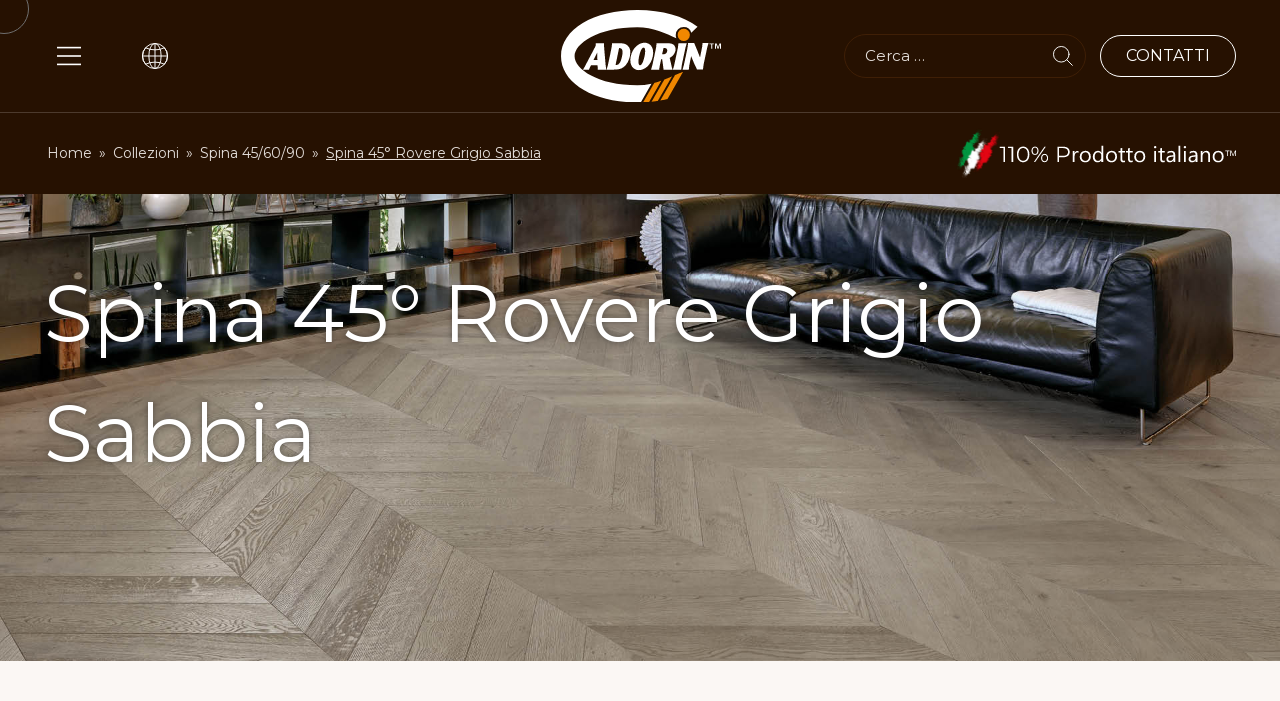

--- FILE ---
content_type: text/html; charset=UTF-8
request_url: https://www.cadoringroup.it/scheda/spina-45-rovere-grigio-sabbia/
body_size: 16854
content:
<!doctype html>
<html lang="it-IT" data-scroll-direction="vertical">
<head>
	<!-- Google Tag Manager -->
<script>(function(w,d,s,l,i){w[l]=w[l]||[];w[l].push({'gtm.start':
new Date().getTime(),event:'gtm.js'});var f=d.getElementsByTagName(s)[0],
j=d.createElement(s),dl=l!='dataLayer'?'&l='+l:'';j.async=true;j.src=
'https://www.googletagmanager.com/gtm.js?id='+i+dl;f.parentNode.insertBefore(j,f);
})(window,document,'script','dataLayer','GTM-KCR39DW');</script>
<!-- End Google Tag Manager -->
	<meta charset="UTF-8">
	<meta name="viewport" content="width=device-width, initial-scale=1">
	<link rel="profile" href="https://gmpg.org/xfn/11">
	<meta name='robots' content='index, follow, max-image-preview:large, max-snippet:-1, max-video-preview:-1' />
	<style>img:is([sizes="auto" i], [sizes^="auto," i]) { contain-intrinsic-size: 3000px 1500px }</style>
	
	<title>Parquet Modulo Spina 45° Rovere Europeo - Verniciato Grigio Sabbia</title>
	<meta name="description" content="Parquet Modulo Spina 45° Rovere Europeo - Verniciato Grigio Sabbia – spazzolato. Scopri di più sul sito Cadorin!" />
	<link rel="canonical" href="https://www.cadoringroup.it/scheda/spina-45-rovere-grigio-sabbia/" />
	<meta property="og:locale" content="it_IT" />
	<meta property="og:type" content="article" />
	<meta property="og:title" content="Spina 45° Rovere Grigio Sabbia" />
	<meta property="og:description" content="Parquet Modulo Spina 45° Rovere Europeo - Verniciato Grigio Sabbia – spazzolato. Scopri di più sul sito Cadorin!" />
	<meta property="og:url" content="https://www.cadoringroup.it/scheda/spina-45-rovere-grigio-sabbia/" />
	<meta property="og:site_name" content="Cadorin Group" />
	<meta property="article:publisher" content="https://www.facebook.com/CadorinGroup" />
	<meta property="article:modified_time" content="2025-11-24T14:32:09+00:00" />
	<meta property="og:image" content="https://www.cadoringroup.it/wp-content/uploads/2022/04/parquet-flooring-pattern-cadorin-Rovere-spazzolato-vern-GrigioSabbia.jpg" />
	<meta property="og:image:width" content="1200" />
	<meta property="og:image:height" content="924" />
	<meta property="og:image:type" content="image/jpeg" />
	<meta name="twitter:card" content="summary_large_image" />
	<meta name="twitter:label1" content="Tempo di lettura stimato" />
	<meta name="twitter:data1" content="1 minuto" />
	<script type="application/ld+json" class="yoast-schema-graph">{"@context":"https://schema.org","@graph":[{"@type":"WebPage","@id":"https://www.cadoringroup.it/scheda/spina-45-rovere-grigio-sabbia/","url":"https://www.cadoringroup.it/scheda/spina-45-rovere-grigio-sabbia/","name":"Parquet Modulo Spina 45° Rovere Europeo - Verniciato Grigio Sabbia","isPartOf":{"@id":"https://www.cadoringroup.it/#website"},"primaryImageOfPage":{"@id":"https://www.cadoringroup.it/scheda/spina-45-rovere-grigio-sabbia/#primaryimage"},"image":{"@id":"https://www.cadoringroup.it/scheda/spina-45-rovere-grigio-sabbia/#primaryimage"},"thumbnailUrl":"https://www.cadoringroup.it/wp-content/uploads/2022/04/parquet-flooring-pattern-cadorin-Rovere-spazzolato-vern-GrigioSabbia.jpg","datePublished":"2022-04-29T09:23:13+00:00","dateModified":"2025-11-24T14:32:09+00:00","description":"Parquet Modulo Spina 45° Rovere Europeo - Verniciato Grigio Sabbia – spazzolato. Scopri di più sul sito Cadorin!","breadcrumb":{"@id":"https://www.cadoringroup.it/scheda/spina-45-rovere-grigio-sabbia/#breadcrumb"},"inLanguage":"it-IT","potentialAction":[{"@type":"ReadAction","target":["https://www.cadoringroup.it/scheda/spina-45-rovere-grigio-sabbia/"]}]},{"@type":"ImageObject","inLanguage":"it-IT","@id":"https://www.cadoringroup.it/scheda/spina-45-rovere-grigio-sabbia/#primaryimage","url":"https://www.cadoringroup.it/wp-content/uploads/2022/04/parquet-flooring-pattern-cadorin-Rovere-spazzolato-vern-GrigioSabbia.jpg","contentUrl":"https://www.cadoringroup.it/wp-content/uploads/2022/04/parquet-flooring-pattern-cadorin-Rovere-spazzolato-vern-GrigioSabbia.jpg","width":1200,"height":924,"caption":"Modulo Spina 45°"},{"@type":"BreadcrumbList","@id":"https://www.cadoringroup.it/scheda/spina-45-rovere-grigio-sabbia/#breadcrumb","itemListElement":[{"@type":"ListItem","position":1,"name":"Home","item":"https://www.cadoringroup.it/"},{"@type":"ListItem","position":2,"name":"Collezioni","item":"https://www.cadoringroup.it/collezioni/"},{"@type":"ListItem","position":3,"name":"Spina 45/60/90","item":"https://www.cadoringroup.it/collezioni/listoni-a-spina/"},{"@type":"ListItem","position":4,"name":"Spina 45° Rovere Grigio Sabbia"}]},{"@type":"WebSite","@id":"https://www.cadoringroup.it/#website","url":"https://www.cadoringroup.it/","name":"Cadorin Group","description":"Listoni Parquet, pavimenti in legno Made in Italy","publisher":{"@id":"https://www.cadoringroup.it/#organization"},"potentialAction":[{"@type":"SearchAction","target":{"@type":"EntryPoint","urlTemplate":"https://www.cadoringroup.it/?s={search_term_string}"},"query-input":{"@type":"PropertyValueSpecification","valueRequired":true,"valueName":"search_term_string"}}],"inLanguage":"it-IT"},{"@type":"Organization","@id":"https://www.cadoringroup.it/#organization","name":"Cadorin Group S.r.l.","url":"https://www.cadoringroup.it/","logo":{"@type":"ImageObject","inLanguage":"it-IT","@id":"https://www.cadoringroup.it/#/schema/logo/image/","url":"https://www.cadoringroup.it/wp-content/uploads/2022/03/cadorin-group-logo-dark.svg","contentUrl":"https://www.cadoringroup.it/wp-content/uploads/2022/03/cadorin-group-logo-dark.svg","width":300,"height":172,"caption":"Cadorin Group S.r.l."},"image":{"@id":"https://www.cadoringroup.it/#/schema/logo/image/"},"sameAs":["https://www.facebook.com/CadorinGroup","https://www.instagram.com/cadoringroup/?hl=it","https://www.pinterest.it/cadoringroup/"]}]}</script>


<link rel='dns-prefetch' href='//cdn.iubenda.com' />
<link rel="alternate" type="application/rss+xml" title="Cadorin Group &raquo; Feed" href="https://www.cadoringroup.it/feed/" />
<link rel="alternate" type="application/rss+xml" title="Cadorin Group &raquo; Feed dei commenti" href="https://www.cadoringroup.it/comments/feed/" />
<style id='wp-emoji-styles-inline-css'>

	img.wp-smiley, img.emoji {
		display: inline !important;
		border: none !important;
		box-shadow: none !important;
		height: 1em !important;
		width: 1em !important;
		margin: 0 0.07em !important;
		vertical-align: -0.1em !important;
		background: none !important;
		padding: 0 !important;
	}
</style>
<link rel='stylesheet' id='wp-block-library-css' href='https://www.cadoringroup.it/wp-content/plugins/gutenberg/build/styles/block-library/style.css?ver=22.2.0' media='all' />
<link rel='stylesheet' id='ultimate_blocks-cgb-style-css-css' href='https://www.cadoringroup.it/wp-content/plugins/ultimate-blocks/dist/blocks.style.build.css?ver=3.4.8' media='all' />
<link rel='stylesheet' id='flexible-table-block-css' href='https://www.cadoringroup.it/wp-content/plugins/flexible-table-block/build/style-index.css?ver=1763991427' media='all' />
<style id='flexible-table-block-inline-css'>
.wp-block-flexible-table-block-table.wp-block-flexible-table-block-table>table{width:100%;max-width:100%;border-collapse:collapse;}.wp-block-flexible-table-block-table.wp-block-flexible-table-block-table.is-style-stripes tbody tr:nth-child(odd) th{background-color:#ebe2db;}.wp-block-flexible-table-block-table.wp-block-flexible-table-block-table.is-style-stripes tbody tr:nth-child(odd) td{background-color:#ebe2db;}.wp-block-flexible-table-block-table.wp-block-flexible-table-block-table.is-style-stripes tbody tr:nth-child(even) th{background-color:#f9f5f2;}.wp-block-flexible-table-block-table.wp-block-flexible-table-block-table.is-style-stripes tbody tr:nth-child(even) td{background-color:#f9f5f2;}.wp-block-flexible-table-block-table.wp-block-flexible-table-block-table>table tr th,.wp-block-flexible-table-block-table.wp-block-flexible-table-block-table>table tr td{padding:0.5em;border-width:0;border-style:solid;text-align:left;vertical-align:middle;}@media screen and (min-width:769px){.wp-block-flexible-table-block-table.is-scroll-on-pc{overflow-x:scroll;}.wp-block-flexible-table-block-table.is-scroll-on-pc table{max-width:none;align-self:self-start;}}@media screen and (max-width:768px){.wp-block-flexible-table-block-table.is-scroll-on-mobile{overflow-x:scroll;}.wp-block-flexible-table-block-table.is-scroll-on-mobile table{max-width:none;align-self:self-start;}.wp-block-flexible-table-block-table table.is-stacked-on-mobile th,.wp-block-flexible-table-block-table table.is-stacked-on-mobile td{width:100%!important;display:block;}}
</style>
<style id='global-styles-inline-css'>
:root{--wp--preset--aspect-ratio--square: 1;--wp--preset--aspect-ratio--4-3: 4/3;--wp--preset--aspect-ratio--3-4: 3/4;--wp--preset--aspect-ratio--3-2: 3/2;--wp--preset--aspect-ratio--2-3: 2/3;--wp--preset--aspect-ratio--16-9: 16/9;--wp--preset--aspect-ratio--9-16: 9/16;--wp--preset--color--black: #000000;--wp--preset--color--cyan-bluish-gray: #abb8c3;--wp--preset--color--white: #ffffff;--wp--preset--color--pale-pink: #f78da7;--wp--preset--color--vivid-red: #cf2e2e;--wp--preset--color--luminous-vivid-orange: #ff6900;--wp--preset--color--luminous-vivid-amber: #fcb900;--wp--preset--color--light-green-cyan: #7bdcb5;--wp--preset--color--vivid-green-cyan: #00d084;--wp--preset--color--pale-cyan-blue: #8ed1fc;--wp--preset--color--vivid-cyan-blue: #0693e3;--wp--preset--color--vivid-purple: #9b51e0;--wp--preset--color--brown: #261101;--wp--preset--color--orange: #F08700;--wp--preset--color--body-bg: #FBF7F4;--wp--preset--color--light-brown: #E3DDD9;--wp--preset--gradient--vivid-cyan-blue-to-vivid-purple: linear-gradient(135deg,rgb(6,147,227) 0%,rgb(155,81,224) 100%);--wp--preset--gradient--light-green-cyan-to-vivid-green-cyan: linear-gradient(135deg,rgb(122,220,180) 0%,rgb(0,208,130) 100%);--wp--preset--gradient--luminous-vivid-amber-to-luminous-vivid-orange: linear-gradient(135deg,rgb(252,185,0) 0%,rgb(255,105,0) 100%);--wp--preset--gradient--luminous-vivid-orange-to-vivid-red: linear-gradient(135deg,rgb(255,105,0) 0%,rgb(207,46,46) 100%);--wp--preset--gradient--very-light-gray-to-cyan-bluish-gray: linear-gradient(135deg,rgb(238,238,238) 0%,rgb(169,184,195) 100%);--wp--preset--gradient--cool-to-warm-spectrum: linear-gradient(135deg,rgb(74,234,220) 0%,rgb(151,120,209) 20%,rgb(207,42,186) 40%,rgb(238,44,130) 60%,rgb(251,105,98) 80%,rgb(254,248,76) 100%);--wp--preset--gradient--blush-light-purple: linear-gradient(135deg,rgb(255,206,236) 0%,rgb(152,150,240) 100%);--wp--preset--gradient--blush-bordeaux: linear-gradient(135deg,rgb(254,205,165) 0%,rgb(254,45,45) 50%,rgb(107,0,62) 100%);--wp--preset--gradient--luminous-dusk: linear-gradient(135deg,rgb(255,203,112) 0%,rgb(199,81,192) 50%,rgb(65,88,208) 100%);--wp--preset--gradient--pale-ocean: linear-gradient(135deg,rgb(255,245,203) 0%,rgb(182,227,212) 50%,rgb(51,167,181) 100%);--wp--preset--gradient--electric-grass: linear-gradient(135deg,rgb(202,248,128) 0%,rgb(113,206,126) 100%);--wp--preset--gradient--midnight: linear-gradient(135deg,rgb(2,3,129) 0%,rgb(40,116,252) 100%);--wp--preset--font-size--small: 13px;--wp--preset--font-size--medium: 20px;--wp--preset--font-size--large: 36px;--wp--preset--font-size--x-large: 42px;--wp--preset--spacing--20: 0.44rem;--wp--preset--spacing--30: 0.67rem;--wp--preset--spacing--40: 1rem;--wp--preset--spacing--50: 1.5rem;--wp--preset--spacing--60: 2.25rem;--wp--preset--spacing--70: 3.38rem;--wp--preset--spacing--80: 5.06rem;--wp--preset--shadow--natural: 6px 6px 9px rgba(0, 0, 0, 0.2);--wp--preset--shadow--deep: 12px 12px 50px rgba(0, 0, 0, 0.4);--wp--preset--shadow--sharp: 6px 6px 0px rgba(0, 0, 0, 0.2);--wp--preset--shadow--outlined: 6px 6px 0px -3px rgb(255, 255, 255), 6px 6px rgb(0, 0, 0);--wp--preset--shadow--crisp: 6px 6px 0px rgb(0, 0, 0);}:root { --wp--style--global--content-size: 1000px;--wp--style--global--wide-size: 1200px; }:where(body) { margin: 0; }.wp-site-blocks > .alignleft { float: left; margin-right: 2em; }.wp-site-blocks > .alignright { float: right; margin-left: 2em; }.wp-site-blocks > .aligncenter { justify-content: center; margin-left: auto; margin-right: auto; }:where(.is-layout-flex){gap: 0.5em;}:where(.is-layout-grid){gap: 0.5em;}.is-layout-flow > .alignleft{float: left;margin-inline-start: 0;margin-inline-end: 2em;}.is-layout-flow > .alignright{float: right;margin-inline-start: 2em;margin-inline-end: 0;}.is-layout-flow > .aligncenter{margin-left: auto !important;margin-right: auto !important;}.is-layout-constrained > .alignleft{float: left;margin-inline-start: 0;margin-inline-end: 2em;}.is-layout-constrained > .alignright{float: right;margin-inline-start: 2em;margin-inline-end: 0;}.is-layout-constrained > .aligncenter{margin-left: auto !important;margin-right: auto !important;}.is-layout-constrained > :where(:not(.alignleft):not(.alignright):not(.alignfull)){max-width: var(--wp--style--global--content-size);margin-left: auto !important;margin-right: auto !important;}.is-layout-constrained > .alignwide{max-width: var(--wp--style--global--wide-size);}body .is-layout-flex{display: flex;}.is-layout-flex{flex-wrap: wrap;align-items: center;}.is-layout-flex > :is(*, div){margin: 0;}body .is-layout-grid{display: grid;}.is-layout-grid > :is(*, div){margin: 0;}body{padding-top: 0px;padding-right: 0px;padding-bottom: 0px;padding-left: 0px;}a:where(:not(.wp-element-button)){text-decoration: underline;}:root :where(.wp-element-button, .wp-block-button__link){background-color: #32373c;border-width: 0;color: #fff;font-family: inherit;font-size: inherit;font-style: inherit;font-weight: inherit;letter-spacing: inherit;line-height: inherit;padding-top: calc(0.667em + 2px);padding-right: calc(1.333em + 2px);padding-bottom: calc(0.667em + 2px);padding-left: calc(1.333em + 2px);text-decoration: none;text-transform: inherit;}.has-black-color{color: var(--wp--preset--color--black) !important;}.has-cyan-bluish-gray-color{color: var(--wp--preset--color--cyan-bluish-gray) !important;}.has-white-color{color: var(--wp--preset--color--white) !important;}.has-pale-pink-color{color: var(--wp--preset--color--pale-pink) !important;}.has-vivid-red-color{color: var(--wp--preset--color--vivid-red) !important;}.has-luminous-vivid-orange-color{color: var(--wp--preset--color--luminous-vivid-orange) !important;}.has-luminous-vivid-amber-color{color: var(--wp--preset--color--luminous-vivid-amber) !important;}.has-light-green-cyan-color{color: var(--wp--preset--color--light-green-cyan) !important;}.has-vivid-green-cyan-color{color: var(--wp--preset--color--vivid-green-cyan) !important;}.has-pale-cyan-blue-color{color: var(--wp--preset--color--pale-cyan-blue) !important;}.has-vivid-cyan-blue-color{color: var(--wp--preset--color--vivid-cyan-blue) !important;}.has-vivid-purple-color{color: var(--wp--preset--color--vivid-purple) !important;}.has-brown-color{color: var(--wp--preset--color--brown) !important;}.has-orange-color{color: var(--wp--preset--color--orange) !important;}.has-body-bg-color{color: var(--wp--preset--color--body-bg) !important;}.has-light-brown-color{color: var(--wp--preset--color--light-brown) !important;}.has-black-background-color{background-color: var(--wp--preset--color--black) !important;}.has-cyan-bluish-gray-background-color{background-color: var(--wp--preset--color--cyan-bluish-gray) !important;}.has-white-background-color{background-color: var(--wp--preset--color--white) !important;}.has-pale-pink-background-color{background-color: var(--wp--preset--color--pale-pink) !important;}.has-vivid-red-background-color{background-color: var(--wp--preset--color--vivid-red) !important;}.has-luminous-vivid-orange-background-color{background-color: var(--wp--preset--color--luminous-vivid-orange) !important;}.has-luminous-vivid-amber-background-color{background-color: var(--wp--preset--color--luminous-vivid-amber) !important;}.has-light-green-cyan-background-color{background-color: var(--wp--preset--color--light-green-cyan) !important;}.has-vivid-green-cyan-background-color{background-color: var(--wp--preset--color--vivid-green-cyan) !important;}.has-pale-cyan-blue-background-color{background-color: var(--wp--preset--color--pale-cyan-blue) !important;}.has-vivid-cyan-blue-background-color{background-color: var(--wp--preset--color--vivid-cyan-blue) !important;}.has-vivid-purple-background-color{background-color: var(--wp--preset--color--vivid-purple) !important;}.has-brown-background-color{background-color: var(--wp--preset--color--brown) !important;}.has-orange-background-color{background-color: var(--wp--preset--color--orange) !important;}.has-body-bg-background-color{background-color: var(--wp--preset--color--body-bg) !important;}.has-light-brown-background-color{background-color: var(--wp--preset--color--light-brown) !important;}.has-black-border-color{border-color: var(--wp--preset--color--black) !important;}.has-cyan-bluish-gray-border-color{border-color: var(--wp--preset--color--cyan-bluish-gray) !important;}.has-white-border-color{border-color: var(--wp--preset--color--white) !important;}.has-pale-pink-border-color{border-color: var(--wp--preset--color--pale-pink) !important;}.has-vivid-red-border-color{border-color: var(--wp--preset--color--vivid-red) !important;}.has-luminous-vivid-orange-border-color{border-color: var(--wp--preset--color--luminous-vivid-orange) !important;}.has-luminous-vivid-amber-border-color{border-color: var(--wp--preset--color--luminous-vivid-amber) !important;}.has-light-green-cyan-border-color{border-color: var(--wp--preset--color--light-green-cyan) !important;}.has-vivid-green-cyan-border-color{border-color: var(--wp--preset--color--vivid-green-cyan) !important;}.has-pale-cyan-blue-border-color{border-color: var(--wp--preset--color--pale-cyan-blue) !important;}.has-vivid-cyan-blue-border-color{border-color: var(--wp--preset--color--vivid-cyan-blue) !important;}.has-vivid-purple-border-color{border-color: var(--wp--preset--color--vivid-purple) !important;}.has-brown-border-color{border-color: var(--wp--preset--color--brown) !important;}.has-orange-border-color{border-color: var(--wp--preset--color--orange) !important;}.has-body-bg-border-color{border-color: var(--wp--preset--color--body-bg) !important;}.has-light-brown-border-color{border-color: var(--wp--preset--color--light-brown) !important;}.has-vivid-cyan-blue-to-vivid-purple-gradient-background{background: var(--wp--preset--gradient--vivid-cyan-blue-to-vivid-purple) !important;}.has-light-green-cyan-to-vivid-green-cyan-gradient-background{background: var(--wp--preset--gradient--light-green-cyan-to-vivid-green-cyan) !important;}.has-luminous-vivid-amber-to-luminous-vivid-orange-gradient-background{background: var(--wp--preset--gradient--luminous-vivid-amber-to-luminous-vivid-orange) !important;}.has-luminous-vivid-orange-to-vivid-red-gradient-background{background: var(--wp--preset--gradient--luminous-vivid-orange-to-vivid-red) !important;}.has-very-light-gray-to-cyan-bluish-gray-gradient-background{background: var(--wp--preset--gradient--very-light-gray-to-cyan-bluish-gray) !important;}.has-cool-to-warm-spectrum-gradient-background{background: var(--wp--preset--gradient--cool-to-warm-spectrum) !important;}.has-blush-light-purple-gradient-background{background: var(--wp--preset--gradient--blush-light-purple) !important;}.has-blush-bordeaux-gradient-background{background: var(--wp--preset--gradient--blush-bordeaux) !important;}.has-luminous-dusk-gradient-background{background: var(--wp--preset--gradient--luminous-dusk) !important;}.has-pale-ocean-gradient-background{background: var(--wp--preset--gradient--pale-ocean) !important;}.has-electric-grass-gradient-background{background: var(--wp--preset--gradient--electric-grass) !important;}.has-midnight-gradient-background{background: var(--wp--preset--gradient--midnight) !important;}.has-small-font-size{font-size: var(--wp--preset--font-size--small) !important;}.has-medium-font-size{font-size: var(--wp--preset--font-size--medium) !important;}.has-large-font-size{font-size: var(--wp--preset--font-size--large) !important;}.has-x-large-font-size{font-size: var(--wp--preset--font-size--x-large) !important;}
:where(.wp-block-columns.is-layout-flex){gap: 2em;}:where(.wp-block-columns.is-layout-grid){gap: 2em;}
:root :where(.wp-block-pullquote){font-size: 1.5em;line-height: 1.6;}
:where(.wp-block-post-template.is-layout-flex){gap: 1.25em;}:where(.wp-block-post-template.is-layout-grid){gap: 1.25em;}
:where(.wp-block-term-template.is-layout-flex){gap: 1.25em;}:where(.wp-block-term-template.is-layout-grid){gap: 1.25em;}
</style>
<link rel='stylesheet' id='ub-extension-style-css-css' href='https://www.cadoringroup.it/wp-content/plugins/ultimate-blocks/src/extensions/style.css?ver=6.8.3' media='all' />
<link rel='stylesheet' id='wpml-legacy-dropdown-0-css' href='https://www.cadoringroup.it/wp-content/plugins/sitepress-multilingual-cms/templates/language-switchers/legacy-dropdown/style.min.css?ver=1' media='all' />
<style id='wpml-legacy-dropdown-0-inline-css'>
.wpml-ls-statics-shortcode_actions, .wpml-ls-statics-shortcode_actions .wpml-ls-sub-menu, .wpml-ls-statics-shortcode_actions a {border-color:#cdcdcd;}.wpml-ls-statics-shortcode_actions a, .wpml-ls-statics-shortcode_actions .wpml-ls-sub-menu a, .wpml-ls-statics-shortcode_actions .wpml-ls-sub-menu a:link, .wpml-ls-statics-shortcode_actions li:not(.wpml-ls-current-language) .wpml-ls-link, .wpml-ls-statics-shortcode_actions li:not(.wpml-ls-current-language) .wpml-ls-link:link {color:#444444;background-color:#ffffff;}.wpml-ls-statics-shortcode_actions .wpml-ls-sub-menu a:hover,.wpml-ls-statics-shortcode_actions .wpml-ls-sub-menu a:focus, .wpml-ls-statics-shortcode_actions .wpml-ls-sub-menu a:link:hover, .wpml-ls-statics-shortcode_actions .wpml-ls-sub-menu a:link:focus {color:#000000;background-color:#eeeeee;}.wpml-ls-statics-shortcode_actions .wpml-ls-current-language > a {color:#444444;background-color:#ffffff;}.wpml-ls-statics-shortcode_actions .wpml-ls-current-language:hover>a, .wpml-ls-statics-shortcode_actions .wpml-ls-current-language>a:focus {color:#000000;background-color:#eeeeee;}
</style>
<link rel='stylesheet' id='cadorin-style-css' href='https://www.cadoringroup.it/wp-content/themes/cadorin/style.css?ver=1768470090' media='all' />
<link rel='stylesheet' id='cf7cf-style-css' href='https://www.cadoringroup.it/wp-content/plugins/cf7-conditional-fields/style.css?ver=2.6.7' media='all' />
<script id="wpml-cookie-js-extra">
var wpml_cookies = {"wp-wpml_current_language":{"value":"it","expires":1,"path":"\/"}};
var wpml_cookies = {"wp-wpml_current_language":{"value":"it","expires":1,"path":"\/"}};
</script>
<script src="https://www.cadoringroup.it/wp-content/plugins/sitepress-multilingual-cms/res/js/cookies/language-cookie.js?ver=486900" id="wpml-cookie-js" defer data-wp-strategy="defer"></script>
<script src="https://www.cadoringroup.it/wp-includes/js/jquery/jquery.min.js?ver=3.7.1" id="jquery-core-js"></script>
<script src="https://www.cadoringroup.it/wp-includes/js/jquery/jquery-migrate.min.js?ver=3.4.1" id="jquery-migrate-js"></script>
<script src="https://www.cadoringroup.it/wp-content/plugins/sitepress-multilingual-cms/templates/language-switchers/legacy-dropdown/script.min.js?ver=1" id="wpml-legacy-dropdown-0-js"></script>
<script src="https://www.cadoringroup.it/wp-content/themes/cadorin/js/head.js?ver=1742286762" id="cadorin-headjs-min-js"></script>
<script id="wpml-xdomain-data-js-extra">
var wpml_xdomain_data = {"css_selector":"wpml-ls-item","ajax_url":"https:\/\/www.cadoringroup.it\/wp-admin\/admin-ajax.php","current_lang":"it","_nonce":"881f710a2f"};
</script>
<script src="https://www.cadoringroup.it/wp-content/plugins/sitepress-multilingual-cms/res/js/xdomain-data.js?ver=486900" id="wpml-xdomain-data-js" defer data-wp-strategy="defer"></script>
<link rel="https://api.w.org/" href="https://www.cadoringroup.it/wp-json/" /><link rel="alternate" title="JSON" type="application/json" href="https://www.cadoringroup.it/wp-json/wp/v2/product/2145" /><link rel="EditURI" type="application/rsd+xml" title="RSD" href="https://www.cadoringroup.it/xmlrpc.php?rsd" />

<link rel='shortlink' href='https://www.cadoringroup.it/?p=2145' />
<link rel="alternate" title="oEmbed (JSON)" type="application/json+oembed" href="https://www.cadoringroup.it/wp-json/oembed/1.0/embed?url=https%3A%2F%2Fwww.cadoringroup.it%2Fscheda%2Fspina-45-rovere-grigio-sabbia%2F" />
<link rel="alternate" title="oEmbed (XML)" type="text/xml+oembed" href="https://www.cadoringroup.it/wp-json/oembed/1.0/embed?url=https%3A%2F%2Fwww.cadoringroup.it%2Fscheda%2Fspina-45-rovere-grigio-sabbia%2F&#038;format=xml" />
<style type="text/css" id="filter-everything-inline-css">.wpc-orderby-select{width:100%}.wpc-filters-open-button-container{display:none}.wpc-debug-message{padding:16px;font-size:14px;border:1px dashed #ccc;margin-bottom:20px}.wpc-debug-title{visibility:hidden}.wpc-button-inner,.wpc-chip-content{display:flex;align-items:center}.wpc-icon-html-wrapper{position:relative;margin-right:10px;top:2px}.wpc-icon-html-wrapper span{display:block;height:1px;width:18px;border-radius:3px;background:#2c2d33;margin-bottom:4px;position:relative}span.wpc-icon-line-1:after,span.wpc-icon-line-2:after,span.wpc-icon-line-3:after{content:"";display:block;width:3px;height:3px;border:1px solid #2c2d33;background-color:#fff;position:absolute;top:-2px;box-sizing:content-box}span.wpc-icon-line-3:after{border-radius:50%;left:2px}span.wpc-icon-line-1:after{border-radius:50%;left:5px}span.wpc-icon-line-2:after{border-radius:50%;left:12px}body .wpc-filters-open-button-container a.wpc-filters-open-widget,body .wpc-filters-open-button-container a.wpc-open-close-filters-button{display:inline-block;text-align:left;border:1px solid #2c2d33;border-radius:2px;line-height:1.5;padding:7px 12px;background-color:transparent;color:#2c2d33;box-sizing:border-box;text-decoration:none!important;font-weight:400;transition:none;position:relative}@media screen and (max-width:768px){.wpc_show_bottom_widget .wpc-filters-open-button-container,.wpc_show_open_close_button .wpc-filters-open-button-container{display:block}.wpc_show_bottom_widget .wpc-filters-open-button-container{margin-top:1em;margin-bottom:1em}}</style>
<link rel="icon" href="https://www.cadoringroup.it/wp-content/uploads/2023/01/cropped-favicon-cadorin-32x32.png" sizes="32x32" />
<link rel="icon" href="https://www.cadoringroup.it/wp-content/uploads/2023/01/cropped-favicon-cadorin-192x192.png" sizes="192x192" />
<link rel="apple-touch-icon" href="https://www.cadoringroup.it/wp-content/uploads/2023/01/cropped-favicon-cadorin-180x180.png" />
<meta name="msapplication-TileImage" content="https://www.cadoringroup.it/wp-content/uploads/2023/01/cropped-favicon-cadorin-270x270.png" />
		<style id="wp-custom-css">
			.postid-49376 .ProductContent,
.postid-49377 .ProductContent,
.postid-49378 .ProductContent,
.postid-1901 .ProductContent,
.postid-8511 .ProductContent,
.postid-9069 .ProductContent,
.postid-1884 .ProductContent,
.postid-8516 .ProductContent,
.postid-9074 .ProductContent,
.postid-1923 .ProductContent,
.postid-8498 .ProductContent,
.postid-9056 .ProductContent,
.postid-45057 .ProductContent,
.postid-45058 .ProductContent,
.postid-45059 .ProductContent,
.postid-1919 .ProductContent, 
.postid-8507 .ProductContent, 
.postid-9065 .ProductContent, 
.postid-1872 .ProductContent,
.postid-8513 .ProductContent,
.postid-9071 .ProductContent,
.postid-1876 .ProductContent,
.postid-8514 .ProductContent,
.postid-9072 .ProductContent,
.postid-1897 .ProductContent,
.postid-8510 .ProductContent,
.postid-9068 .ProductContent {margin-top:0;}		</style>
			<script src="https://cdnjs.cloudflare.com/ajax/libs/gsap/3.9.1/gsap.min.js"></script>
	<script src="https://cdnjs.cloudflare.com/ajax/libs/gsap/3.9.1/ScrollTrigger.min.js"></script>
	<link rel="stylesheet" href="https://cdnjs.cloudflare.com/ajax/libs/font-awesome/6.1.0/css/all.min.css" integrity="sha512-10/jx2EXwxxWqCLX/hHth/vu2KY3jCF70dCQB8TSgNjbCVAC/8vai53GfMDrO2Emgwccf2pJqxct9ehpzG+MTw==" crossorigin="anonymous" referrerpolicy="no-referrer" />
	<link rel="stylesheet" href="https://cdnjs.cloudflare.com/ajax/libs/fancybox/3.5.7/jquery.fancybox.css" integrity="sha512-nNlU0WK2QfKsuEmdcTwkeh+lhGs6uyOxuUs+n+0oXSYDok5qy0EI0lt01ZynHq6+p/tbgpZ7P+yUb+r71wqdXg==" crossorigin="anonymous" referrerpolicy="no-referrer" />
	<link rel="stylesheet" href="/wp-content/themes/cadorin/font/GlossAndBloom/stylesheet.css">



<meta name="generator" content="WP Rocket 3.20.2" data-wpr-features="wpr_desktop" /></head>

<body class="wp-singular product-template-default single single-product postid-2145 wp-custom-logo wp-theme-cadorin wpc_show_bottom_widget">
<!-- Google Tag Manager (noscript) -->
<noscript><iframe src="https://www.googletagmanager.com/ns.html?id=GTM-KCR39DW"
height="0" width="0" style="display:none;visibility:hidden"></iframe></noscript>
<!-- End Google Tag Manager (noscript) -->
<div data-rocket-location-hash="54257ff4dc2eb7aae68fa23eb5f11e06" id="page" class="site">
	<a class="skip-link screen-reader-text" href="#primary">Skip to content</a>

	<div data-rocket-location-hash="fc85fd52ddd7ca0012a7ea586836e809" id="main_header">
		<div data-rocket-location-hash="695df1f05be03793887e8a73ab27a013" class="site_header">
			<div class="container">
				<div class="row align-items-center">
					<div class="col-4 col-lg-4 col-xl-5">
						<div class="row align-items-center">
							<div class="col-auto">
								<div id="BurgerMenu" onclick="this.classList.toggle('opened');this.setAttribute('aria-expanded', this.classList.contains('opened'))" aria-label="Main Menu">
									<svg width="50" height="40" viewBox="0 0 100 100">
									<path class="line line1" d="M 20,29.000046 H 80.000231 C 80.000231,29.000046 94.498839,28.817352 94.532987,66.711331 94.543142,77.980673 90.966081,81.670246 85.259173,81.668997 79.552261,81.667751 75.000211,74.999942 75.000211,74.999942 L 25.000021,25.000058" />
									<path class="line line2" d="M 20,50 H 80" />
									<path class="line line3" d="M 20,70.999954 H 80.000231 C 80.000231,70.999954 94.498839,71.182648 94.532987,33.288669 94.543142,22.019327 90.966081,18.329754 85.259173,18.331003 79.552261,18.332249 75.000211,25.000058 75.000211,25.000058 L 25.000021,74.999942" />
									</svg>
								</div>
							</div>
							<div class="col-auto d-none d-lg-block">
								<div class="LanguageSwitcher"><img src="/wp-content/uploads/2022/03/languages.svg"></div>
								<div class="box-wdg-lingue">
									<div class='wdg-lingue'><a class='LinkAllaLingua LinguaAttiva' href='https://www.cadoringroup.it/scheda/spina-45-rovere-grigio-sabbia/'><div class='singolaLingua'>it</div></a><a class='LinkAllaLingua ' href='https://www.cadoringroup.com/sheet/grey-sand-oak-chevron-45/'><div class='singolaLingua'>en</div></a><a class='LinkAllaLingua ' href='https://www.cadoringroup.ru/карта/%d0%b5%d0%bb%d0%be%d1%87%d0%ba%d0%b0-45-%d0%b8%d0%b7-%d0%b4%d1%83%d0%b1%d0%b0-%d1%81%d0%b5%d1%80%d1%8b%d0%b9-%d0%bf%d0%b5%d1%81%d0%be%d0%ba/'><div class='singolaLingua'>ru</div></a></div>								</div>
							</div>
						</div>
					</div>
					<div class="site-branding col-auto col-lg-auto">
												<a href="https://www.cadoringroup.it" class="header_logo">
							<img class="header_img_logo" src="https://www.cadoringroup.it/wp-content/uploads/2022/03/cadorin-group-logo-white.svg"  title='cadorin-group-logo-white'>
							<img class="header_img_logo_user_scrolled" src="/wp-content/themes/cadorin/theme-img/cadorin-logo-icon.svg">
						</a>
					</div>
					<div class="col-auto col-lg-auto col-xl-auto ms-auto search_form_wrapper">
						<div class="SearchIconMobile"><i class="fa-solid fa-magnifying-glass"></i></div>
						<div class="search_form_box"><form role="search" method="get" class="search-form" action="https://www.cadoringroup.it/">
				<label>
					<span class="screen-reader-text">Ricerca per:</span>
					<input type="search" class="search-field" placeholder="Cerca &hellip;" value="" name="s" />
				</label>
				<input type="submit" class="search-submit" value="Cerca" />
			</form></div>
						<div class="HeaderCallToActionWrapper">
							<div id="custom_html-11" class="widget_text widget widget_custom_html"><div class="textwidget custom-html-widget"><a class="HeaderCallToAction" href="https://www.cadoringroup.it/contatti/"><span class="d-none d-xl-block">CONTATTI</span><span class="d-block d-xl-none" style="font-weight:600;">@</span></a></div></div>						</div>
					</div>
				</div>
			</div>
		</div>
	</div>
	<div data-rocket-location-hash="0340deb1195946803d73adeec0a5c7d6" id="site-navigation" class="main-navigation">
		<div data-rocket-location-hash="a82b59f7ff84b1b0d686ef3900bab7d5" class="site-navigation-wrapper">
			<div class="container">
				<div class="site-navigation-box">
					<div class="d-block d-lg-none">
						<div style="display:table;width:100%;margin-bottom:30px;">
							<!--<div class="LanguageSwitcher"><img src="/wp-content/uploads/2022/03/languages.svg"></div>-->
							<div class="box-wdg-lingue box-wdg-lingue-mobile">
								<div class='wdg-lingue'><a class='LinkAllaLingua LinguaAttiva' href='https://www.cadoringroup.it/scheda/spina-45-rovere-grigio-sabbia/'><div class='singolaLingua'>it</div></a><a class='LinkAllaLingua ' href='https://www.cadoringroup.com/sheet/grey-sand-oak-chevron-45/'><div class='singolaLingua'>en</div></a><a class='LinkAllaLingua ' href='https://www.cadoringroup.ru/карта/%d0%b5%d0%bb%d0%be%d1%87%d0%ba%d0%b0-45-%d0%b8%d0%b7-%d0%b4%d1%83%d0%b1%d0%b0-%d1%81%d0%b5%d1%80%d1%8b%d0%b9-%d0%bf%d0%b5%d1%81%d0%be%d0%ba/'><div class='singolaLingua'>ru</div></a></div>							</div>
						</div>
					</div>
					<div class="menu-header-wrapper primary-menu-header-wrapper">
						<div class="menu-menu-principale-header-ita-container"><ul id="primary-menu-header" class="menu"><li id="menu-item-39419" class="menu-item menu-item-type-post_type menu-item-object-page menu-item-39419"><a href="https://www.cadoringroup.it/collezioni/">Collezioni</a></li>
<li id="menu-item-36213" class="menu-item menu-item-type-post_type menu-item-object-page menu-item-36213"><a href="https://www.cadoringroup.it/listone/">Specifiche tecniche</a></li>
<li id="menu-item-216" class="menu-item menu-item-type-post_type menu-item-object-page menu-item-216"><a href="https://www.cadoringroup.it/foto-e-ambientazioni-collezioni-listoni-cadorin/">Photogallery</a></li>
<li id="menu-item-36214" class="menu-item menu-item-type-post_type menu-item-object-page menu-item-36214"><a href="https://www.cadoringroup.it/bioedilizia/">Bioedilizia e certificazioni</a></li>
</ul></div>					</div>
					<div class="menu-header-wrapper secondary-menu-header-wrapper">
						<div class="menu-menu-secondario-header-ita-container"><ul id="secondary-menu-header" class="menu"><li id="menu-item-36216" class="menu-item menu-item-type-post_type menu-item-object-page menu-item-36216"><a href="https://www.cadoringroup.it/azienda/">Azienda</a></li>
<li id="menu-item-35380" class="menu-item menu-item-type-post_type_archive menu-item-object-woodspecie menu-item-35380"><a href="https://www.cadoringroup.it/specie-legnose/">Specie legnose</a></li>
<li id="menu-item-187" class="menu-item menu-item-type-post_type_archive menu-item-object-reference menu-item-187"><a href="https://www.cadoringroup.it/referenze/">Referenze</a></li>
<li id="menu-item-61179" class="menu-item menu-item-type-post_type menu-item-object-page menu-item-61179"><a href="https://www.cadoringroup.it/collaborazioni/">Collaborazioni</a></li>
<li id="menu-item-36230" class="menu-item menu-item-type-post_type menu-item-object-page current_page_parent menu-item-36230"><a href="https://www.cadoringroup.it/magazine/">News/Press</a></li>
<li id="menu-item-16199" class="menu-item menu-item-type-taxonomy menu-item-object-category menu-item-16199"><a href="https://www.cadoringroup.it/magazine/fiere/">Fiere</a></li>
<li id="menu-item-36215" class="menu-item menu-item-type-post_type menu-item-object-page menu-item-36215"><a href="https://www.cadoringroup.it/posa-manutenzione/">Posa e Manutenzione</a></li>
<li id="menu-item-10941" class="menu-item menu-item-type-post_type menu-item-object-page menu-item-10941"><a href="https://www.cadoringroup.it/rendering-3d/">Image for 3D</a></li>
<li id="menu-item-10947" class="menu-item menu-item-type-post_type menu-item-object-page menu-item-10947"><a href="https://www.cadoringroup.it/contatti/">Contatti</a></li>
<li id="menu-item-10875" class="menu-item menu-item-type-post_type menu-item-object-page menu-item-10875"><a href="https://www.cadoringroup.it/azienda/lavora-con-noi/">Lavora con noi</a></li>
</ul></div>					</div>
				</div>
			</div>			
		</div>
	</div>
	<div data-rocket-location-hash="1f8cf0d6b25cddab2f8ad1b81fa27f26" id="pageBox" class="siteBox">

	<div data-rocket-location-hash="8d0da0c8286ce428222c1a3127bba320" id="primary" class="site-main site-main-product">
		<div id="HeaderWithBreadcrumbs">
    <div class="container">
        <div class="row align-items-center">
            <div class="col-12 col-lg-8 d-none d-lg-block">
                <div class="BreadCrumbsWrapper">
    <span><span><a href="https://www.cadoringroup.it/">Home</a></span> » <span><a href="https://www.cadoringroup.it/collezioni/">Collezioni</a></span> » <span><a href="https://www.cadoringroup.it/collezioni/listoni-a-spina/">Spina 45/60/90</a></span> » <span class="breadcrumb_last" aria-current="page">Spina 45° Rovere Grigio Sabbia</span></span></div>            </div>
            <div class="col-12 col-lg-auto ms-lg-auto">
                <div style="font-size:0;"><img src="/wp-content/themes/cadorin/theme-img/prodotto-italiano.svg"></div>
                <!-- uploads/2022/03/110-Prodotto-Italiano-white.svg -->
            </div>
        </div>
    </div>
</div>			
			<div class="ProductHeader">
									<div class="ProductHeader_Img">
						<a class="ProductHeader_Img_link" href="https://www.cadoringroup.it/wp-content/uploads/2022/04/spina-grigio-sabbia-1-1915.jpg" data-fancybox="gallery_2145" data-caption="">
							<img src="https://www.cadoringroup.it/wp-content/uploads/2022/04/spina-grigio-sabbia-1-1915.jpg" alt="" title="">
						</a>
											</div>
									<div class="ProductHeader_Title"><div class="container"><h1>Spina 45° Rovere Grigio Sabbia</h1></div></div>
			</div>
			<div class="ProductContent">
				
<div class="wp-block-group is-style-container">
<p class="is-style-MediumTitle"><strong>Parquet</strong> in modulo <strong>Spina 45° di Rovere Europeo</strong> verniciato <strong>Grigio Sabbia</strong>, spazzolato.</p>
</div>



<div style="height:60px" aria-hidden="true" class="wp-block-spacer"></div>


    <div id="cb_prod_infos-block_9502ffec1bba104e7147a7fb17740cc2" class="cb_prod_infos">
                    <div class="PlusListWrapper">
            <div class='SinglePlusWrapper'><div class='SinglePlus_Img'><a href='/bioedilizia/legno-sostenibile/?ScrollTo=LegnoPiuKmMeno' target='_blank'><img src='https://www.cadoringroup.it/wp-content/uploads/2022/03/legno-piu-km-meno-1.png'><div class='PlusExcerpt'></div></a></div></div><div class='SinglePlusWrapper'><div class='SinglePlus_Img'><a href='/bioedilizia/legno-sostenibile/?ScrollTo=GreenCertification' target='_blank'><img src='https://www.cadoringroup.it/wp-content/uploads/2022/03/green-certification.png'><div class='PlusExcerpt'></div></a></div></div><div class='SinglePlusWrapper'><div class='SinglePlus_Img'><a href='/bioedilizia/legno-sostenibile/?ScrollTo=FSC_Certification' target='_blank'><img src='https://www.cadoringroup.it/wp-content/uploads/2022/03/FSC.png'><div class='PlusExcerpt'>su richiesta</div></a></div></div>            </div>
                </div>
    

<div  class="PostGallery">
    <div class="PostGallery_sizer"></div>
    <!--<div class="PostGallery_gutter"></div>-->
            <div class="PostGallery_item xxx">
            <a class="PostGallery_item_link" href="https://www.cadoringroup.it/wp-content/uploads/2022/04/parquet-flooring-pattern-cadorin-Rovere-spazzolato-vern-GrigioSabbia.jpg" data-fancybox="gallery_2145" data-caption="Modulo Spina 45° - Rovere Europeo - Verniciato Grigio Sabbia – spazzolato">
                <img decoding="async" src="https://www.cadoringroup.it/wp-content/uploads/2022/04/parquet-flooring-pattern-cadorin-Rovere-spazzolato-vern-GrigioSabbia.jpg" alt="Modulo Spina 45° - Rovere Europeo - Verniciato Grigio Sabbia – spazzolato" title="Modulo Spina 45° - Rovere Europeo - Verniciato Grigio Sabbia – spazzolato">
            </a>
        </div>
                    <div class="PostGallery_item  ">
                <a class="PostGallery_item_link" href="https://www.cadoringroup.it/wp-content/uploads/2022/04/parquet-flooring-pattern-cadorin-Rovere-spazzolato-vern-GrigioSabbia-2.jpg" data-fancybox="gallery_2145" data-caption="Modulo Spina 45° - Rovere Europeo - Verniciato Grigio Sabbia – spazzolato">
                    <img decoding="async" src="https://www.cadoringroup.it/wp-content/uploads/2022/04/parquet-flooring-pattern-cadorin-Rovere-spazzolato-vern-GrigioSabbia-2.jpg" alt="Modulo Spina 45° - Rovere Europeo - Verniciato Grigio Sabbia – spazzolato" title="Modulo Spina 45° - Rovere Europeo - Verniciato Grigio Sabbia – spazzolato">
                </a>
            </div>
            </div>
<script>
window.addEventListener('load', function ()
    {
    $('.PostGallery').masonry(
        {
        columnWidth: '.PostGallery_sizer',
        // gutter: '.PostGallery_gutter',
        itemSelector: '.PostGallery_item',
        percentPosition: true
        });
    //scroller.update();
    });
</script>



<div class="wp-block-group is-style-container">
<div style="height:60px" aria-hidden="true" class="wp-block-spacer"></div>



<div class="wp-block-columns are-vertically-aligned-center">
<div class="wp-block-column is-vertically-aligned-center">    <div id="cb_woodspeciesize-block_77b88f50829de6fb04e45f7e1786261e" class="cb_woodspeciesize">
        
<p><div class="PlusListWrapperFooter"><span class='WoodSpecieTitle'>Specie legnosa</span><div class='SinglePlusWrapper WoodSpecieWrapper'><a href='https://www.cadoringroup.it/specie-legnose/rovere-europeo/' target='_blank'><div class='SinglePlus_Img'><img class='noHov' src='/wp-content/themes/cadorin/theme-img/wood-specie.svg'><img class='Hov' src='/wp-content/themes/cadorin/theme-img/wood-specie-hover.svg' style='display:none;'></div><div class='SinglePlus_Infos'><div class='SinglePlus_Title'>Rovere Europeo</div><div class='SinglePlus_Desc'>Est Europa</div></div></a></div></div></p>



<p>Misure indicative in base al progetto</p>



<figure class="wp-block-table is-style-CadorinFirst"><table><tbody><tr><td>Nome commerciale del parquet:</td><td>Spina 45° Rovere Grigio Sabbia</td></tr><tr><td>Spessore</td><td>13/14/16/21 mm.</td></tr><tr><td>Larghezze</td><td>Da 90 a 290 mm.</td></tr><tr><td>Lunghezze</td><td>400/1000 mm.</td></tr></tbody></table></figure>
    </div>
    </div>



<div class="wp-block-column is-vertically-aligned-center"></div>
</div>



<div class="wp-block-columns">
<div class="wp-block-column">    <div id="cb_woodspeciesize-block_60a952fb967e8a2429529d83eeb22762" class="cb_woodspeciesize">
        
<p class="is-style-MediumTitle"><strong>Plus:</strong></p>



<div style="height:15px" aria-hidden="true" class="wp-block-spacer"></div>


<div id="cb_cf_accordion-block_0ea42ccf57801593f8647822bf7a4e21" class="cb_cf_accordion">
    <div class="c_accordion_wrapper">            <div class="single_c_accordion  has_descr">
                <div class="single_c_accordion_header">
                                            <div class="single_c_accordion_img"><img decoding="async" src="https://www.cadoringroup.it/wp-content/uploads/2025/01/antiurto-2.png"></div>
                                            <div class="single_c_accordion_title">Buona durezza</div>
                </div>
                                    <div class="single_c_accordion_descr"><p>Legno nobile che per natura conferisce un’elevata densità e compattezza fibrosa.</p>
</div>
                                </div>
                        <div class="single_c_accordion  has_descr">
                <div class="single_c_accordion_header">
                                            <div class="single_c_accordion_img"><img decoding="async" src="https://www.cadoringroup.it/wp-content/uploads/2025/01/impianto.png"></div>
                                            <div class="single_c_accordion_title">Impianti radianti</div>
                </div>
                                    <div class="single_c_accordion_descr"><p>Idoneità per installazioni in presenza di pannelli radianti, riscaldamento/raffrescamento a pavimento.</p>
<p>Leggi note:</p>
<blockquote class="wp-embedded-content" data-secret="mBGXFZgA5K"><p><a href="https://www.cadoringroup.it/posa-manutenzione/consigli-utili/">Posa e consigli utili</a></p></blockquote>
<p><iframe class="wp-embedded-content" sandbox="allow-scripts" security="restricted" style="position: absolute; visibility: hidden;" title="&#8220;Posa e consigli utili&#8221; &#8212; Cadorin Group" src="https://www.cadoringroup.it/posa-manutenzione/consigli-utili/embed/#?secret=VjaaE6B5N5#?secret=mBGXFZgA5K" data-secret="mBGXFZgA5K" width="600" height="338" frameborder="0" marginwidth="0" marginheight="0" scrolling="no"></iframe></p>
<p>&nbsp;</p>
<p>&nbsp;</p>
</div>
                                </div>
            </div></div>    </div>
    


<div style="height:50px" aria-hidden="true" class="wp-block-spacer"></div>
</div>



<div class="wp-block-column"></div>
</div>



<hr class="wp-block-separator has-alpha-channel-opacity"/>



<p><span style="font-size: 16px;"><a href="Spiegazioni_tecniche_modulo_spina"><span style="color: #ff8c00;"><em><strong>Vai alle Spiegazioni tecniche dei Moduli e Spine</strong></em></span></a></span></p>
</div>
			</div>
			<div id='NavigationBar_Static' class='NavigationBar'><div class='container'><div class='row'><div class='NavigationBarSingle NavigationBarSingle_Previous col-12 col-lg-auto'><a class='is_the_Previous' href='https://www.cadoringroup.it/scheda/spina-45-quercia-spaccata-vinaccia/'><div class='NavigationBarSingle_img'><svg xmlns="http://www.w3.org/2000/svg" width="64.09" height="10.464" viewBox="0 0 64.09 10.464"><g id="Componente_24_27" data-name="Componente 24 – 27" transform="translate(64.089 9.757) rotate(180)"><g id="ctrl-left" transform="translate(58.879)"><path id="Path" d="M-5,0-.29,4.525-5,9.05" transform="translate(5)" fill="none" stroke="#000" stroke-linecap="round" stroke-linejoin="round" stroke-miterlimit="10" stroke-width="1"/></g><g id="Tracciato_30" data-name="Tracciato 30" transform="translate(0 4.014)"><path id="Tracciato_30-2" data-name="Tracciato 30" d="M.451,0h63.1A.477.477,0,0,1,64,.5a.477.477,0,0,1-.451.5H.451A.477.477,0,0,1,0,.5.477.477,0,0,1,.451,0Z"/><path id="Tracciato_31" data-name="Tracciato 31" d="M.451,0h63.1A.477.477,0,0,1,64,.5a.477.477,0,0,1-.451.5H.451A.477.477,0,0,1,0,.5.477.477,0,0,1,.451,0Z"/></g></g></svg></div><div class='NavigationBarSingle_thumb'><img src='https://www.cadoringroup.it/wp-content/uploads/2022/04/cadorin-spina-45-parquet-vinaccia-QS-DSC1391-2-150x150.jpg'></div><div class='NavigationBarSingle_label'>Spina 45° Quercia Spaccata Vinaccia</div></a></div><div class='NavigationBarSingle NavigationBarSingle_Next col-12 col-lg-auto ms-auto'><a class='is_the_Next' href='https://www.cadoringroup.it/scheda/spina-45-noce-americano-effetto-grezzo/'><div class='NavigationBarSingle_label'>Spina 45° Noce Americano Effetto grezzo</div><div class='NavigationBarSingle_thumb'><img src='https://www.cadoringroup.it/wp-content/uploads/2022/04/pavimento-legno-noce-americano-15488122898-spina-45-150x150.jpg'></div><div class='NavigationBarSingle_img'><svg xmlns="http://www.w3.org/2000/svg" width="64.089" height="10.464" viewBox="0 0 64.089 10.464"><g id="Componente_24_27" data-name="Componente 24 – 27" transform="translate(0 0.707)"><g id="ctrl-left" transform="translate(58.879)"><path id="Path" d="M-5,0-.29,4.525-5,9.05" transform="translate(5)" fill="none" stroke="#000" stroke-linecap="round" stroke-linejoin="round" stroke-miterlimit="10" stroke-width="1"></path></g><g id="Tracciato_30" data-name="Tracciato 30" transform="translate(0 4.014)" fill="#000"><path d="M.451,0h63.1A.477.477,0,0,1,64,.5a.477.477,0,0,1-.451.5H.451A.477.477,0,0,1,0,.5.477.477,0,0,1,.451,0Z" stroke="none"></path><path d="M 0.4506988525390625 0 L 63.54928970336914 0 C 63.79821014404297 0 64 0.2238600254058838 64 0.5 C 64 0.7761399745941162 63.79821014404297 1 63.54928970336914 1 L 0.4506988525390625 1 C 0.2017784118652344 1 0 0.7761399745941162 0 0.5 C 0 0.2238600254058838 0.2017784118652344 0 0.4506988525390625 0 Z" stroke="none" fill="#000"></path></g></g></svg></div></a></div></div></div></div><div class='NavigationBar NavigationBar_OnScroll' style='opacity:0;visibility:hidden;'><div class='container'><div class='row'><div class='NavigationBarSingle NavigationBarSingle_Previous col-12 col-lg-auto'><a class='is_the_Previous' href='https://www.cadoringroup.it/scheda/spina-45-quercia-spaccata-vinaccia/'><div class='NavigationBarSingle_img'><svg xmlns="http://www.w3.org/2000/svg" width="64.09" height="10.464" viewBox="0 0 64.09 10.464"><g id="Componente_24_27" data-name="Componente 24 – 27" transform="translate(64.089 9.757) rotate(180)"><g id="ctrl-left" transform="translate(58.879)"><path id="Path" d="M-5,0-.29,4.525-5,9.05" transform="translate(5)" fill="none" stroke="#FFF" stroke-linecap="round" stroke-linejoin="round" stroke-miterlimit="10" stroke-width="1"/></g><g id="Tracciato_30" data-name="Tracciato 30" transform="translate(0 4.014)"><path id="Tracciato_30-2"  stroke="none" fill="#FFF" data-name="Tracciato 30" d="M.451,0h63.1A.477.477,0,0,1,64,.5a.477.477,0,0,1-.451.5H.451A.477.477,0,0,1,0,.5.477.477,0,0,1,.451,0Z"/><path id="Tracciato_31" data-name="Tracciato 31" d="M.451,0h63.1A.477.477,0,0,1,64,.5a.477.477,0,0,1-.451.5H.451A.477.477,0,0,1,0,.5.477.477,0,0,1,.451,0Z" stroke="none" fill="#FFF" /></g></g></svg></div><div class='NavigationBarSingle_thumb'><img src='https://www.cadoringroup.it/wp-content/uploads/2022/04/cadorin-spina-45-parquet-vinaccia-QS-DSC1391-2-150x150.jpg'></div><div class='NavigationBarSingle_label'>Spina 45° Quercia Spaccata Vinaccia</div></a></div><div class='NavigationBarSingle NavigationBarSingle_Next col-12 col-lg-auto ms-auto'><a class='is_the_Next' href='https://www.cadoringroup.it/scheda/spina-45-noce-americano-effetto-grezzo/'><div class='NavigationBarSingle_label'>Spina 45° Noce Americano Effetto grezzo</div><div class='NavigationBarSingle_thumb'><img src='https://www.cadoringroup.it/wp-content/uploads/2022/04/pavimento-legno-noce-americano-15488122898-spina-45-150x150.jpg'></div><div class='NavigationBarSingle_img'><svg xmlns="http://www.w3.org/2000/svg" width="64.089" height="10.464" viewBox="0 0 64.089 10.464"><g id="Componente_24_27" data-name="Componente 24 – 27" transform="translate(0 0.707)"><g id="ctrl-left" transform="translate(58.879)"><path id="Path" d="M-5,0-.29,4.525-5,9.05" transform="translate(5)" fill="none" stroke="#FFF" stroke-linecap="round" stroke-linejoin="round" stroke-miterlimit="10" stroke-width="1"></path></g><g id="Tracciato_30" data-name="Tracciato 30" transform="translate(0 4.014)" fill="#FFF"><path d="M.451,0h63.1A.477.477,0,0,1,64,.5a.477.477,0,0,1-.451.5H.451A.477.477,0,0,1,0,.5.477.477,0,0,1,.451,0Z" stroke="none"></path><path d="M 0.4506988525390625 0 L 63.54928970336914 0 C 63.79821014404297 0 64 0.2238600254058838 64 0.5 C 64 0.7761399745941162 63.79821014404297 1 63.54928970336914 1 L 0.4506988525390625 1 C 0.2017784118652344 1 0 0.7761399745941162 0 0.5 C 0 0.2238600254058838 0.2017784118652344 0 0.4506988525390625 0 Z" stroke="none" fill="#FFF"></path></g></g></svg></div></a></div></div></div></div>			<div class="ProdFooter">
				<div class="container">
					<div class="row justify-content-between">
						<div class="col-12 col-lg-5">
							<div class="recentlyviewed_wrapper">
								<div class="widget widget_recent_viewed_posts"><h3 class='widget-title'>Pagine visitate di recente</h3><ul class="recentviewed_post">                        <li>
                            <a href="https://www.cadoringroup.it/bioedilizia/" class="is_post">
  							                                  <div class="recentviewed_left">
  									  										<img src='/wp-content/themes/cadorin/theme-img/placeholder-box.jpg'>  									                                  </div>
  							                              <div class="recentviewed_right">                
  								<div>Bioedilizia e certificazioni</div>  								                              </div>
                            </a>
                        </li>
						                        <li>
                            <a href="https://www.cadoringroup.it/scheda/spina-45-quercia-spaccata-vinaccia/" class="is_post">
  							                                  <div class="recentviewed_left">
  									  										<img src='https://www.cadoringroup.it/wp-content/uploads/2022/04/cadorin-spina-45-parquet-vinaccia-QS-DSC1391-2-150x150.jpg'>  									                                  </div>
  							                              <div class="recentviewed_right">                
  								<div>Spina 45° Quercia Spaccata Vinaccia</div>  								                              </div>
                            </a>
                        </li>
						                        <li>
                            <a href="https://www.cadoringroup.it/posa-manutenzione/consigli-utili/" class="is_post">
  							                                  <div class="recentviewed_left">
  									  										<img src='https://www.cadoringroup.it/wp-content/uploads/2022/07/cadorin-img-posa-150x150.jpg'>  									                                  </div>
  							                              <div class="recentviewed_right">                
  								<div>Posa e consigli utili</div>  								                              </div>
                            </a>
                        </li>
						</ul></div>							</div>
						</div>
													<div class="col-12 col-lg-5 RelatedBoxWrapper">
								<h3 class="widget-title">Vedi anche</h3>
								<div class="RelatedBoxListWrapper">
																	<div class="SingleRelated">
										<a href="https://www.cadoringroup.it/scheda/grigio-sabbia/">
											<div class="SingleRelated_Img"><img src="https://www.cadoringroup.it/wp-content/uploads/2022/04/parquet-Rovere-select-europa-spazzolato-Grigio-Sabbia-3-150x150.jpg"></div>
											<div class="SingleRelated_Title">Grigio Sabbia</div>
										</a>
									</div>
																		<div class="SingleRelated">
										<a href="https://www.cadoringroup.it/scheda/spina-60-rovere-tortora-sabbiato/">
											<div class="SingleRelated_Img"><img src="https://www.cadoringroup.it/wp-content/uploads/2022/04/02-Turtledove-Sandblasted-Oak-Chevron-60-dett-150x150.jpg"></div>
											<div class="SingleRelated_Title">Spina 60° Rovere Tortora sabbiato</div>
										</a>
									</div>
																		<div class="SingleRelated">
										<a href="https://www.cadoringroup.it/scheda/spina-45-rovere-pietra-dolomia/">
											<div class="SingleRelated_Img"><img src="https://www.cadoringroup.it/wp-content/uploads/2022/04/rovere-spina-dolomia_MG_9294-2-150x150.jpg"></div>
											<div class="SingleRelated_Title">Spina 45° Rovere Pietra Dolomia</div>
										</a>
									</div>
																	</div>
							</div>
												</div>
				</div>
			</div>
				</div>
<script>
$(".ProductContent a").each(function()
	{
	var Link = $(this).attr("href");
			if(!Link.includes("https://www.cadoringroup.it/") && !Link.includes("http"))
			{
			console.log("PASSA");
			$(this).attr("href","https://www.cadoringroup.it/"+Link);
			}
			});
</script>

		<div id="main_footer" class="site-footer">
			<div class="primary-footer">
				<div class="container">
					<div class="row">
						<div class="col-12 col-lg-auto me-lg-auto">
							<div id="custom_html-2" class="widget_text widget widget_custom_html"><div class="textwidget custom-html-widget"><div>
<img src="/wp-content/uploads/2022/03/cadorin-group-logo-dark.svg" width="160"><br><br>
<strong>Cadorin Group S.r.l.</strong><br>
POSSAGNO (TV) Italy<br>
<a href="https://www.cadoringroup.it/contatti/">info@cadoringroup.it</a><br>
Tel. <a href="tel:+390423544019">+39 0423 544.019</a><br><br>
<div><a href="https://www.iubenda.com/privacy-policy/53490684" class="iubenda-nostyle no-brand iubenda-noiframe iubenda-embed iub-legal-only iubenda-noiframe " title="Privacy Policy ">Privacy Policy</a><script type="text/javascript">(function (w,d) {var loader = function () {var s = d.createElement("script"), tag = d.getElementsByTagName("script")[0]; s.src="https://cdn.iubenda.com/iubenda.js"; tag.parentNode.insertBefore(s,tag);}; if(w.addEventListener){w.addEventListener("load", loader, false);}else if(w.attachEvent){w.attachEvent("onload", loader);}else{w.onload = loader;}})(window, document);</script> - <a href="https://www.iubenda.com/privacy-policy/53490684/cookie-policy" class="iubenda-nostyle no-brand iubenda-noiframe iubenda-embed iubenda-noiframe " title="Cookie Policy ">Cookie Policy</a><script type="text/javascript">(function (w,d) {var loader = function () {var s = d.createElement("script"), tag = d.getElementsByTagName("script")[0]; s.src="https://cdn.iubenda.com/iubenda.js"; tag.parentNode.insertBefore(s,tag);}; if(w.addEventListener){w.addEventListener("load", loader, false);}else if(w.attachEvent){w.attachEvent("onload", loader);}else{w.onload = loader;}})(window, document);</script><br><a href='#' class='iubenda-cs-preferences-link'>  <img style='width: 2rem' src="data:image/svg+xml;charset=UTF-8,%3csvg version='1.1' id='Layer_1' xmlns='http://www.w3.org/2000/svg' xmlns:xlink='http://www.w3.org/1999/xlink' x='0px' y='0px' viewBox='0 0 30 14' style='enable-background:new 0 0 30 14;' xml:space='preserve'%3e%3cstyle type='text/css'%3e .st0%7bfill-rule:evenodd;clip-rule:evenodd;fill:%23FFFFFF;%7d .st1%7bfill-rule:evenodd;clip-rule:evenodd;fill:%230066FF;%7d .st2%7bfill:%23FFFFFF;%7d .st3%7bfill:%230066FF;%7d %3c/style%3e%3cg%3e%3cg id='final---dec.11-2020_1_'%3e%3cg id='_x30_208-our-toggle_2_' transform='translate(-1275.000000, -200.000000)'%3e%3cg id='Final-Copy-2_2_' transform='translate(1275.000000, 200.000000)'%3e%3cpath class='st0' d='M7.4,12.8h6.8l3.1-11.6H7.4C4.2,1.2,1.6,3.8,1.6,7S4.2,12.8,7.4,12.8z'/%3e%3c/g%3e%3c/g%3e%3c/g%3e%3cg id='final---dec.11-2020'%3e%3cg id='_x30_208-our-toggle' transform='translate(-1275.000000, -200.000000)'%3e%3cg id='Final-Copy-2' transform='translate(1275.000000, 200.000000)'%3e%3cpath class='st1' d='M22.6,0H7.4c-3.9,0-7,3.1-7,7s3.1,7,7,7h15.2c3.9,0,7-3.1,7-7S26.4,0,22.6,0z M1.6,7c0-3.2,2.6-5.8,5.8-5.8 h9.9l-3.1,11.6H7.4C4.2,12.8,1.6,10.2,1.6,7z'/%3e%3cpath id='x' class='st2' d='M24.6,4c0.2,0.2,0.2,0.6,0,0.8l0,0L22.5,7l2.2,2.2c0.2,0.2,0.2,0.6,0,0.8c-0.2,0.2-0.6,0.2-0.8,0 l0,0l-2.2-2.2L19.5,10c-0.2,0.2-0.6,0.2-0.8,0c-0.2-0.2-0.2-0.6,0-0.8l0,0L20.8,7l-2.2-2.2c-0.2-0.2-0.2-0.6,0-0.8 c0.2-0.2,0.6-0.2,0.8,0l0,0l2.2,2.2L23.8,4C24,3.8,24.4,3.8,24.6,4z'/%3e%3cpath id='y' class='st3' d='M12.7,4.1c0.2,0.2,0.3,0.6,0.1,0.8l0,0L8.6,9.8C8.5,9.9,8.4,10,8.3,10c-0.2,0.1-0.5,0.1-0.7-0.1l0,0 L5.4,7.7c-0.2-0.2-0.2-0.6,0-0.8c0.2-0.2,0.6-0.2,0.8,0l0,0L8,8.6l3.8-4.5C12,3.9,12.4,3.9,12.7,4.1z'/%3e%3c/g%3e%3c/g%3e%3c/g%3e%3c/g%3e%3c/svg%3e" alt="cs_configurator_2.tiles.consent_widget.props.floating_button_display.options.manual.img_alt"/>Le tue preferenze relative alla privacy</a><br><a href='#' class='iubenda-cs-uspr-link'>Notice at Collection</a></div>
</div></div></div>						</div>
						<div class="col-12 col-lg-6">
							<div class="search_form_wrapper">
								<form role="search" method="get" class="search-form" action="https://www.cadoringroup.it/">
				<label>
					<span class="screen-reader-text">Ricerca per:</span>
					<input type="search" class="search-field" placeholder="Cerca &hellip;" value="" name="s" />
				</label>
				<input type="submit" class="search-submit" value="Cerca" />
			</form>							</div>
							<div class="menu_footer_main">
							<div class="menu-menu-principale-footer-ita-container"><ul id="primary-menu-footer" class="menu"><li id="menu-item-28723" class="menu-item menu-item-type-post_type menu-item-object-page menu-item-28723"><a href="https://www.cadoringroup.it/azienda/">Azienda</a></li>
<li id="menu-item-41129" class="menu-item menu-item-type-post_type menu-item-object-page menu-item-41129"><a href="https://www.cadoringroup.it/collezioni/">Collezioni</a></li>
<li id="menu-item-28725" class="menu-item menu-item-type-post_type_archive menu-item-object-woodspecie menu-item-28725"><a href="https://www.cadoringroup.it/specie-legnose/">Specie legnose</a></li>
<li id="menu-item-28729" class="menu-item menu-item-type-post_type menu-item-object-page menu-item-28729"><a href="https://www.cadoringroup.it/contatti/">Contatti</a></li>
<li id="menu-item-28726" class="menu-item menu-item-type-post_type menu-item-object-page menu-item-28726"><a href="https://www.cadoringroup.it/listone/">Specifiche tecniche</a></li>
<li id="menu-item-28727" class="menu-item menu-item-type-post_type menu-item-object-page menu-item-28727"><a href="https://www.cadoringroup.it/bioedilizia/">Bioedilizia e certificazioni</a></li>
<li id="menu-item-36195" class="menu-item menu-item-type-post_type menu-item-object-page menu-item-36195"><a href="https://www.cadoringroup.it/azienda/lavora-con-noi/">Lavora con noi</a></li>
<li id="menu-item-28728" class="menu-item menu-item-type-post_type menu-item-object-page menu-item-28728"><a href="https://www.cadoringroup.it/posa-manutenzione/">Posa e Manutenzione</a></li>
<li id="menu-item-59485" class="menu-item menu-item-type-post_type menu-item-object-page menu-item-59485"><a href="https://www.cadoringroup.it/proprieta-industriale/">Proprietà industriale</a></li>
</ul></div>							</div>
						</div>
						<div class="col-12 col-lg-auto ms-lg-auto">
							<div id="custom_html-4" class="widget_text widget widget_custom_html"><div class="textwidget custom-html-widget"><div id="FooterSocialBox"><span>Seguici su:</span><a href="https://www.facebook.com/CadorinGroup" target="_blank"><i class="fa-brands fa-facebook-f"></i></a>
<a href="https://www.instagram.com/cadoringroup/?hl=it" target="_blank"><i class="fa-brands fa-instagram"></i></a>
<a href="https://www.youtube.com/user/CadorinGroup" target="_blank"><i class="fa-brands fa-youtube"></i></a>
<a href="https://www.pinterest.it/cadoringroup/" target="_blank"><i class="fa-brands fa-pinterest"></i></a>
<a href="https://www.linkedin.com/company/cadorin-group/" target="_blank"><i class="fa-brands fa-linkedin-in"></i></a></div>
<div id="FooterCTABox" class="cta_single_wrapper"><a href="/contatti/"><div class="cta_cadorin_icon" style="font-size:0;padding-right: 15px;"> <img src="/wp-content/uploads/2022/03/cta-icon-cadorin.svg"></div><div class="cta_cadorin_main"><div class="cta_descr"><p>Chiedi il Cadorin Client <br>Advisor di zona <span style="text-decoration: underline;">QUI</span></p></div><div class="cta_arrow_right" style="font-size:0;text-align:left;"> <img src="/wp-content/uploads/2022/03/orange-arrow-right.svg"></div></div></a></div></div></div>						</div>
					</div>
				</div>
			</div>
			<div class="secondary-footer">
				<div class="container">
					<div class="secondary-footer-content-wrapper">
						<section id="custom_html-3" class="widget_text widget widget_custom_html"><div class="textwidget custom-html-widget"><div class="row">
	<div class="col-12 col-lg-3">
Produzione italiana di listoni a due e tre strati di legno massiccio, pavimenti in legno per bioedilizia, parquet in tavolato, rivestimenti, personalizzazioni.
<br><br>
SENSAZIONI DA TOCCARE...
il calore del listone in legno è una sensazione da vivere ogni giorno.
<br><br>		

	</div>
	<div class="col-12 col-lg-3">
Attualmente Cadorin Group può contare su uno stabilimento di 15.000 metri quadrati di superficie, con linee all'avanguardia, tecnologie produttive sofisticate e personale qualificato, MA PERSONALIZZANDO LA PROPRIA PRODUZIONE nella QUALITA' di un PARQUET ARTIGIANALE!!
	</div>
	<div class="col-12 col-lg-3">
Tutte le immagini, loghi, grafica e contenuti di questo sito web sono di PROPRIETA' CADORIN GROUP SRL e protetti da diritti d'autore e copyright CADORIN GROUP SRL.
E' assolutamente VIETATA LA RIPRODUZIONE o ILLECITA APPROPRIAZIONE anche parziale DELL'INTERO CONTENUTO DI QUESTO SITO WEB.
OGNI VIOLAZIONE SARA' PERSEGUITA AI SENSI DI LEGGE.
	</div>
	<div class="col-12 col-lg-3">
ITALY - LUGANO - LONDRA - KIEV - MOSCA - SAN PIETROBURGO - MINSK - BAKU - SEOUL - SHANGHAI - SYDNEY - MIAMI - NEW YORK -
TEL AVIV - ATENE - GDINYA - SOFIA - VILNIUS - PRINCIPATO DI MONACO - ISTANBUL - YEREVAN
	</div>
</div></div></section>						<div class="site-info">
						<div>VAT 03625330265</div>
						<div>REA TV285519</div>
						<div>Copyright ©2026 Cadorin - <a href="https://www.mindsagency.it/" target="_blank">Credits</a></div>
						</div>
					</div>
				</div>
			</div>
		</div>
	</div>
</div>
<div data-rocket-location-hash="40d194a350149edc260e58644ef0f5ac" class="cursor"></div>
<script>
$("<div class='GoBackMenu d-block d-lg-none'>« Torna indietro</div>").prependTo(".sub-menu");
</script><script type="speculationrules">
{"prefetch":[{"source":"document","where":{"and":[{"href_matches":"\/*"},{"not":{"href_matches":["\/wp-*.php","\/wp-admin\/*","\/wp-content\/uploads\/*","\/wp-content\/*","\/wp-content\/plugins\/*","\/wp-content\/themes\/cadorin\/*","\/*\\?(.+)"]}},{"not":{"selector_matches":"a[rel~=\"nofollow\"]"}},{"not":{"selector_matches":".no-prefetch, .no-prefetch a"}}]},"eagerness":"conservative"}]}
</script>
<div data-rocket-location-hash="892aaf6f86f8d5611e629836eee5e398" class="wpc-filters-overlay"></div>
<script id="iubenda-forms-js-extra">
var iubFormParams = {"wpcf7":{"41019":{"form":{"map":{"subject":{"email":"your-email","full_name":"your-name"}}},"consent":{"legal_notices":[{"identifier":"privacy_policy"},{"identifier":"cookie_policy"},{"identifier":"term"}]}},"41018":{"form":{"map":{"subject":{"email":"your-email","full_name":"your-name"}}},"consent":{"legal_notices":[{"identifier":"privacy_policy"},{"identifier":"cookie_policy"},{"identifier":"term"}]}},"41014":{"form":{"map":{"subject":{"email":"your-email","full_name":"your-name"}}},"consent":{"legal_notices":[{"identifier":"privacy_policy"},{"identifier":"cookie_policy"},{"identifier":"term"}]}},"41009":{"form":{"map":{"subject":{"email":"your-email","full_name":"your-name"}}},"consent":{"legal_notices":[{"identifier":"privacy_policy"},{"identifier":"cookie_policy"},{"identifier":"term"}]}},"41008":{"form":{"map":{"subject":{"email":"your-email","full_name":"your-name"}}},"consent":{"legal_notices":[{"identifier":"privacy_policy"},{"identifier":"cookie_policy"},{"identifier":"term"}]}},"10944":{"form":{"map":{"subject":{"email":"your-email","full_name":"your-name"}}},"consent":{"legal_notices":[{"identifier":"privacy_policy"},{"identifier":"cookie_policy"},{"identifier":"term"}]}},"41727":{"form":{"map":{"subject":{"email":"your-email","full_name":"your-name"}}}},"41725":{"form":{"map":{"subject":{"email":"your-email","full_name":"your-name"}}},"consent":{"legal_notices":[{"identifier":"privacy_policy"},{"identifier":"cookie_policy"},{"identifier":"term"}]}},"10937":{"form":{"map":{"subject":{"email":"your-email","full_name":"your-name"}}},"consent":{"legal_notices":[{"identifier":"privacy_policy"},{"identifier":"cookie_policy"},{"identifier":"term"}]}},"10936":{"form":{"map":{"subject":{"email":"your-email","full_name":"your-name"}}},"consent":{"legal_notices":[{"identifier":"privacy_policy"},{"identifier":"cookie_policy"},{"identifier":"term"}]}}}};
</script>
<script src="https://www.cadoringroup.it/wp-content/plugins/iubenda-cookie-law-solution/assets/js/frontend.js?ver=3.12.5" id="iubenda-forms-js"></script>
<script src="https://www.cadoringroup.it/wp-content/themes/cadorin/js/navigation.js?ver=1.0.0" id="cadorin-navigation-js"></script>
<script id="cadorin-footerjs-min-js-extra">
var ajax_object = {"ajax_url":"https:\/\/www.cadoringroup.it\/wp-admin\/admin-ajax.php"};
</script>
<script src="https://www.cadoringroup.it/wp-content/themes/cadorin/js/footer.js?ver=1768469827" id="cadorin-footerjs-min-js"></script>
<script src="https://www.cadoringroup.it/wp-content/plugins/gutenberg/build/scripts/hooks/index.min.js?ver=1764773745495" id="wp-hooks-js"></script>
<script src="https://www.cadoringroup.it/wp-content/plugins/gutenberg/build/scripts/i18n/index.min.js?ver=1764773747362" id="wp-i18n-js"></script>
<script id="wp-i18n-js-after">
wp.i18n.setLocaleData( { 'text direction\u0004ltr': [ 'ltr' ] } );
</script>
<script src="https://www.cadoringroup.it/wp-content/plugins/contact-form-7/includes/swv/js/index.js?ver=6.1.4" id="swv-js"></script>
<script id="contact-form-7-js-translations">
( function( domain, translations ) {
	var localeData = translations.locale_data[ domain ] || translations.locale_data.messages;
	localeData[""].domain = domain;
	wp.i18n.setLocaleData( localeData, domain );
} )( "contact-form-7", {"translation-revision-date":"2025-11-18 20:27:55+0000","generator":"GlotPress\/4.0.3","domain":"messages","locale_data":{"messages":{"":{"domain":"messages","plural-forms":"nplurals=2; plural=n != 1;","lang":"it"},"This contact form is placed in the wrong place.":["Questo modulo di contatto \u00e8 posizionato nel posto sbagliato."],"Error:":["Errore:"]}},"comment":{"reference":"includes\/js\/index.js"}} );
</script>
<script id="contact-form-7-js-before">
var wpcf7 = {
    "api": {
        "root": "https:\/\/www.cadoringroup.it\/wp-json\/",
        "namespace": "contact-form-7\/v1"
    },
    "cached": 1
};
</script>
<script src="https://www.cadoringroup.it/wp-content/plugins/contact-form-7/includes/js/index.js?ver=6.1.4" id="contact-form-7-js"></script>
<script id="wpcf7cf-scripts-js-extra">
var wpcf7cf_global_settings = {"ajaxurl":"https:\/\/www.cadoringroup.it\/wp-admin\/admin-ajax.php"};
</script>
<script src="https://www.cadoringroup.it/wp-content/plugins/cf7-conditional-fields/js/scripts.js?ver=2.6.7" id="wpcf7cf-scripts-js"></script>
<script src="https://www.google.com/recaptcha/api.js?render=6LdxWyMkAAAAAM3Fq0HE5cDJ6ioD6NohV_ojXs56&amp;ver=3.0" id="google-recaptcha-js"></script>
<script src="https://www.cadoringroup.it/wp-includes/js/dist/vendor/wp-polyfill.min.js?ver=3.15.0" id="wp-polyfill-js"></script>
<script id="wpcf7-recaptcha-js-before">
var wpcf7_recaptcha = {
    "sitekey": "6LdxWyMkAAAAAM3Fq0HE5cDJ6ioD6NohV_ojXs56",
    "actions": {
        "homepage": "homepage",
        "contactform": "contactform"
    }
};
</script>
<script src="https://www.cadoringroup.it/wp-content/plugins/contact-form-7/modules/recaptcha/index.js?ver=6.1.4" id="wpcf7-recaptcha-js"></script>
<script src="//cdn.iubenda.com/cons/iubenda_cons.js?ver=3.12.5" id="iubenda-cons-cdn-js"></script>
<script id="iubenda-cons-js-extra">
var iubConsParams = {"api_key":"yypyUundz0DrxWefJNn8e9Hlnu5vGxoP","log_level":"error","logger":"console","send_from_local_storage_at_load":"true"};
</script>
<script src="https://www.cadoringroup.it/wp-content/plugins/iubenda-cookie-law-solution/assets/js/cons.js?ver=3.12.5" id="iubenda-cons-js"></script>
<script src="https://www.cadoringroup.it/wp-includes/js/wp-embed.min.js?ver=6.8.3" id="wp-embed-js" defer data-wp-strategy="defer"></script>

<script>
$('#pageBox').imagesLoaded().done( function( instance ) {
const params = new URLSearchParams(window.location.search)
if(params.has('ScrollTo')) {
    const yOffset = -150; 
    const element = document.getElementById(params.get('ScrollTo'));
    console.log(element);
    const y = element.getBoundingClientRect().top + window.pageYOffset + yOffset;
    console.log(y);
    window.scrollTo({top: y, behavior: 'smooth'});
  }
  });
</script>

<script>var rocket_beacon_data = {"ajax_url":"https:\/\/www.cadoringroup.it\/wp-admin\/admin-ajax.php","nonce":"45c65c4fd3","url":"https:\/\/www.cadoringroup.it\/scheda\/spina-45-rovere-grigio-sabbia","is_mobile":false,"width_threshold":1600,"height_threshold":700,"delay":500,"debug":null,"status":{"atf":true,"lrc":true,"preconnect_external_domain":true},"elements":"img, video, picture, p, main, div, li, svg, section, header, span","lrc_threshold":1800,"preconnect_external_domain_elements":["link","script","iframe"],"preconnect_external_domain_exclusions":["static.cloudflareinsights.com","rel=\"profile\"","rel=\"preconnect\"","rel=\"dns-prefetch\"","rel=\"icon\""]}</script><script data-name="wpr-wpr-beacon" src='https://www.cadoringroup.it/wp-content/plugins/wp-rocket/assets/js/wpr-beacon.min.js' async></script></body>
</html>

<!-- This website is like a Rocket, isn't it? Performance optimized by WP Rocket. Learn more: https://wp-rocket.me - Debug: cached@1768585911 -->

--- FILE ---
content_type: text/html; charset=utf-8
request_url: https://www.google.com/recaptcha/api2/anchor?ar=1&k=6LdxWyMkAAAAAM3Fq0HE5cDJ6ioD6NohV_ojXs56&co=aHR0cHM6Ly93d3cuY2Fkb3Jpbmdyb3VwLml0OjQ0Mw..&hl=en&v=PoyoqOPhxBO7pBk68S4YbpHZ&size=invisible&anchor-ms=20000&execute-ms=30000&cb=qnv86vd5h4bz
body_size: 48778
content:
<!DOCTYPE HTML><html dir="ltr" lang="en"><head><meta http-equiv="Content-Type" content="text/html; charset=UTF-8">
<meta http-equiv="X-UA-Compatible" content="IE=edge">
<title>reCAPTCHA</title>
<style type="text/css">
/* cyrillic-ext */
@font-face {
  font-family: 'Roboto';
  font-style: normal;
  font-weight: 400;
  font-stretch: 100%;
  src: url(//fonts.gstatic.com/s/roboto/v48/KFO7CnqEu92Fr1ME7kSn66aGLdTylUAMa3GUBHMdazTgWw.woff2) format('woff2');
  unicode-range: U+0460-052F, U+1C80-1C8A, U+20B4, U+2DE0-2DFF, U+A640-A69F, U+FE2E-FE2F;
}
/* cyrillic */
@font-face {
  font-family: 'Roboto';
  font-style: normal;
  font-weight: 400;
  font-stretch: 100%;
  src: url(//fonts.gstatic.com/s/roboto/v48/KFO7CnqEu92Fr1ME7kSn66aGLdTylUAMa3iUBHMdazTgWw.woff2) format('woff2');
  unicode-range: U+0301, U+0400-045F, U+0490-0491, U+04B0-04B1, U+2116;
}
/* greek-ext */
@font-face {
  font-family: 'Roboto';
  font-style: normal;
  font-weight: 400;
  font-stretch: 100%;
  src: url(//fonts.gstatic.com/s/roboto/v48/KFO7CnqEu92Fr1ME7kSn66aGLdTylUAMa3CUBHMdazTgWw.woff2) format('woff2');
  unicode-range: U+1F00-1FFF;
}
/* greek */
@font-face {
  font-family: 'Roboto';
  font-style: normal;
  font-weight: 400;
  font-stretch: 100%;
  src: url(//fonts.gstatic.com/s/roboto/v48/KFO7CnqEu92Fr1ME7kSn66aGLdTylUAMa3-UBHMdazTgWw.woff2) format('woff2');
  unicode-range: U+0370-0377, U+037A-037F, U+0384-038A, U+038C, U+038E-03A1, U+03A3-03FF;
}
/* math */
@font-face {
  font-family: 'Roboto';
  font-style: normal;
  font-weight: 400;
  font-stretch: 100%;
  src: url(//fonts.gstatic.com/s/roboto/v48/KFO7CnqEu92Fr1ME7kSn66aGLdTylUAMawCUBHMdazTgWw.woff2) format('woff2');
  unicode-range: U+0302-0303, U+0305, U+0307-0308, U+0310, U+0312, U+0315, U+031A, U+0326-0327, U+032C, U+032F-0330, U+0332-0333, U+0338, U+033A, U+0346, U+034D, U+0391-03A1, U+03A3-03A9, U+03B1-03C9, U+03D1, U+03D5-03D6, U+03F0-03F1, U+03F4-03F5, U+2016-2017, U+2034-2038, U+203C, U+2040, U+2043, U+2047, U+2050, U+2057, U+205F, U+2070-2071, U+2074-208E, U+2090-209C, U+20D0-20DC, U+20E1, U+20E5-20EF, U+2100-2112, U+2114-2115, U+2117-2121, U+2123-214F, U+2190, U+2192, U+2194-21AE, U+21B0-21E5, U+21F1-21F2, U+21F4-2211, U+2213-2214, U+2216-22FF, U+2308-230B, U+2310, U+2319, U+231C-2321, U+2336-237A, U+237C, U+2395, U+239B-23B7, U+23D0, U+23DC-23E1, U+2474-2475, U+25AF, U+25B3, U+25B7, U+25BD, U+25C1, U+25CA, U+25CC, U+25FB, U+266D-266F, U+27C0-27FF, U+2900-2AFF, U+2B0E-2B11, U+2B30-2B4C, U+2BFE, U+3030, U+FF5B, U+FF5D, U+1D400-1D7FF, U+1EE00-1EEFF;
}
/* symbols */
@font-face {
  font-family: 'Roboto';
  font-style: normal;
  font-weight: 400;
  font-stretch: 100%;
  src: url(//fonts.gstatic.com/s/roboto/v48/KFO7CnqEu92Fr1ME7kSn66aGLdTylUAMaxKUBHMdazTgWw.woff2) format('woff2');
  unicode-range: U+0001-000C, U+000E-001F, U+007F-009F, U+20DD-20E0, U+20E2-20E4, U+2150-218F, U+2190, U+2192, U+2194-2199, U+21AF, U+21E6-21F0, U+21F3, U+2218-2219, U+2299, U+22C4-22C6, U+2300-243F, U+2440-244A, U+2460-24FF, U+25A0-27BF, U+2800-28FF, U+2921-2922, U+2981, U+29BF, U+29EB, U+2B00-2BFF, U+4DC0-4DFF, U+FFF9-FFFB, U+10140-1018E, U+10190-1019C, U+101A0, U+101D0-101FD, U+102E0-102FB, U+10E60-10E7E, U+1D2C0-1D2D3, U+1D2E0-1D37F, U+1F000-1F0FF, U+1F100-1F1AD, U+1F1E6-1F1FF, U+1F30D-1F30F, U+1F315, U+1F31C, U+1F31E, U+1F320-1F32C, U+1F336, U+1F378, U+1F37D, U+1F382, U+1F393-1F39F, U+1F3A7-1F3A8, U+1F3AC-1F3AF, U+1F3C2, U+1F3C4-1F3C6, U+1F3CA-1F3CE, U+1F3D4-1F3E0, U+1F3ED, U+1F3F1-1F3F3, U+1F3F5-1F3F7, U+1F408, U+1F415, U+1F41F, U+1F426, U+1F43F, U+1F441-1F442, U+1F444, U+1F446-1F449, U+1F44C-1F44E, U+1F453, U+1F46A, U+1F47D, U+1F4A3, U+1F4B0, U+1F4B3, U+1F4B9, U+1F4BB, U+1F4BF, U+1F4C8-1F4CB, U+1F4D6, U+1F4DA, U+1F4DF, U+1F4E3-1F4E6, U+1F4EA-1F4ED, U+1F4F7, U+1F4F9-1F4FB, U+1F4FD-1F4FE, U+1F503, U+1F507-1F50B, U+1F50D, U+1F512-1F513, U+1F53E-1F54A, U+1F54F-1F5FA, U+1F610, U+1F650-1F67F, U+1F687, U+1F68D, U+1F691, U+1F694, U+1F698, U+1F6AD, U+1F6B2, U+1F6B9-1F6BA, U+1F6BC, U+1F6C6-1F6CF, U+1F6D3-1F6D7, U+1F6E0-1F6EA, U+1F6F0-1F6F3, U+1F6F7-1F6FC, U+1F700-1F7FF, U+1F800-1F80B, U+1F810-1F847, U+1F850-1F859, U+1F860-1F887, U+1F890-1F8AD, U+1F8B0-1F8BB, U+1F8C0-1F8C1, U+1F900-1F90B, U+1F93B, U+1F946, U+1F984, U+1F996, U+1F9E9, U+1FA00-1FA6F, U+1FA70-1FA7C, U+1FA80-1FA89, U+1FA8F-1FAC6, U+1FACE-1FADC, U+1FADF-1FAE9, U+1FAF0-1FAF8, U+1FB00-1FBFF;
}
/* vietnamese */
@font-face {
  font-family: 'Roboto';
  font-style: normal;
  font-weight: 400;
  font-stretch: 100%;
  src: url(//fonts.gstatic.com/s/roboto/v48/KFO7CnqEu92Fr1ME7kSn66aGLdTylUAMa3OUBHMdazTgWw.woff2) format('woff2');
  unicode-range: U+0102-0103, U+0110-0111, U+0128-0129, U+0168-0169, U+01A0-01A1, U+01AF-01B0, U+0300-0301, U+0303-0304, U+0308-0309, U+0323, U+0329, U+1EA0-1EF9, U+20AB;
}
/* latin-ext */
@font-face {
  font-family: 'Roboto';
  font-style: normal;
  font-weight: 400;
  font-stretch: 100%;
  src: url(//fonts.gstatic.com/s/roboto/v48/KFO7CnqEu92Fr1ME7kSn66aGLdTylUAMa3KUBHMdazTgWw.woff2) format('woff2');
  unicode-range: U+0100-02BA, U+02BD-02C5, U+02C7-02CC, U+02CE-02D7, U+02DD-02FF, U+0304, U+0308, U+0329, U+1D00-1DBF, U+1E00-1E9F, U+1EF2-1EFF, U+2020, U+20A0-20AB, U+20AD-20C0, U+2113, U+2C60-2C7F, U+A720-A7FF;
}
/* latin */
@font-face {
  font-family: 'Roboto';
  font-style: normal;
  font-weight: 400;
  font-stretch: 100%;
  src: url(//fonts.gstatic.com/s/roboto/v48/KFO7CnqEu92Fr1ME7kSn66aGLdTylUAMa3yUBHMdazQ.woff2) format('woff2');
  unicode-range: U+0000-00FF, U+0131, U+0152-0153, U+02BB-02BC, U+02C6, U+02DA, U+02DC, U+0304, U+0308, U+0329, U+2000-206F, U+20AC, U+2122, U+2191, U+2193, U+2212, U+2215, U+FEFF, U+FFFD;
}
/* cyrillic-ext */
@font-face {
  font-family: 'Roboto';
  font-style: normal;
  font-weight: 500;
  font-stretch: 100%;
  src: url(//fonts.gstatic.com/s/roboto/v48/KFO7CnqEu92Fr1ME7kSn66aGLdTylUAMa3GUBHMdazTgWw.woff2) format('woff2');
  unicode-range: U+0460-052F, U+1C80-1C8A, U+20B4, U+2DE0-2DFF, U+A640-A69F, U+FE2E-FE2F;
}
/* cyrillic */
@font-face {
  font-family: 'Roboto';
  font-style: normal;
  font-weight: 500;
  font-stretch: 100%;
  src: url(//fonts.gstatic.com/s/roboto/v48/KFO7CnqEu92Fr1ME7kSn66aGLdTylUAMa3iUBHMdazTgWw.woff2) format('woff2');
  unicode-range: U+0301, U+0400-045F, U+0490-0491, U+04B0-04B1, U+2116;
}
/* greek-ext */
@font-face {
  font-family: 'Roboto';
  font-style: normal;
  font-weight: 500;
  font-stretch: 100%;
  src: url(//fonts.gstatic.com/s/roboto/v48/KFO7CnqEu92Fr1ME7kSn66aGLdTylUAMa3CUBHMdazTgWw.woff2) format('woff2');
  unicode-range: U+1F00-1FFF;
}
/* greek */
@font-face {
  font-family: 'Roboto';
  font-style: normal;
  font-weight: 500;
  font-stretch: 100%;
  src: url(//fonts.gstatic.com/s/roboto/v48/KFO7CnqEu92Fr1ME7kSn66aGLdTylUAMa3-UBHMdazTgWw.woff2) format('woff2');
  unicode-range: U+0370-0377, U+037A-037F, U+0384-038A, U+038C, U+038E-03A1, U+03A3-03FF;
}
/* math */
@font-face {
  font-family: 'Roboto';
  font-style: normal;
  font-weight: 500;
  font-stretch: 100%;
  src: url(//fonts.gstatic.com/s/roboto/v48/KFO7CnqEu92Fr1ME7kSn66aGLdTylUAMawCUBHMdazTgWw.woff2) format('woff2');
  unicode-range: U+0302-0303, U+0305, U+0307-0308, U+0310, U+0312, U+0315, U+031A, U+0326-0327, U+032C, U+032F-0330, U+0332-0333, U+0338, U+033A, U+0346, U+034D, U+0391-03A1, U+03A3-03A9, U+03B1-03C9, U+03D1, U+03D5-03D6, U+03F0-03F1, U+03F4-03F5, U+2016-2017, U+2034-2038, U+203C, U+2040, U+2043, U+2047, U+2050, U+2057, U+205F, U+2070-2071, U+2074-208E, U+2090-209C, U+20D0-20DC, U+20E1, U+20E5-20EF, U+2100-2112, U+2114-2115, U+2117-2121, U+2123-214F, U+2190, U+2192, U+2194-21AE, U+21B0-21E5, U+21F1-21F2, U+21F4-2211, U+2213-2214, U+2216-22FF, U+2308-230B, U+2310, U+2319, U+231C-2321, U+2336-237A, U+237C, U+2395, U+239B-23B7, U+23D0, U+23DC-23E1, U+2474-2475, U+25AF, U+25B3, U+25B7, U+25BD, U+25C1, U+25CA, U+25CC, U+25FB, U+266D-266F, U+27C0-27FF, U+2900-2AFF, U+2B0E-2B11, U+2B30-2B4C, U+2BFE, U+3030, U+FF5B, U+FF5D, U+1D400-1D7FF, U+1EE00-1EEFF;
}
/* symbols */
@font-face {
  font-family: 'Roboto';
  font-style: normal;
  font-weight: 500;
  font-stretch: 100%;
  src: url(//fonts.gstatic.com/s/roboto/v48/KFO7CnqEu92Fr1ME7kSn66aGLdTylUAMaxKUBHMdazTgWw.woff2) format('woff2');
  unicode-range: U+0001-000C, U+000E-001F, U+007F-009F, U+20DD-20E0, U+20E2-20E4, U+2150-218F, U+2190, U+2192, U+2194-2199, U+21AF, U+21E6-21F0, U+21F3, U+2218-2219, U+2299, U+22C4-22C6, U+2300-243F, U+2440-244A, U+2460-24FF, U+25A0-27BF, U+2800-28FF, U+2921-2922, U+2981, U+29BF, U+29EB, U+2B00-2BFF, U+4DC0-4DFF, U+FFF9-FFFB, U+10140-1018E, U+10190-1019C, U+101A0, U+101D0-101FD, U+102E0-102FB, U+10E60-10E7E, U+1D2C0-1D2D3, U+1D2E0-1D37F, U+1F000-1F0FF, U+1F100-1F1AD, U+1F1E6-1F1FF, U+1F30D-1F30F, U+1F315, U+1F31C, U+1F31E, U+1F320-1F32C, U+1F336, U+1F378, U+1F37D, U+1F382, U+1F393-1F39F, U+1F3A7-1F3A8, U+1F3AC-1F3AF, U+1F3C2, U+1F3C4-1F3C6, U+1F3CA-1F3CE, U+1F3D4-1F3E0, U+1F3ED, U+1F3F1-1F3F3, U+1F3F5-1F3F7, U+1F408, U+1F415, U+1F41F, U+1F426, U+1F43F, U+1F441-1F442, U+1F444, U+1F446-1F449, U+1F44C-1F44E, U+1F453, U+1F46A, U+1F47D, U+1F4A3, U+1F4B0, U+1F4B3, U+1F4B9, U+1F4BB, U+1F4BF, U+1F4C8-1F4CB, U+1F4D6, U+1F4DA, U+1F4DF, U+1F4E3-1F4E6, U+1F4EA-1F4ED, U+1F4F7, U+1F4F9-1F4FB, U+1F4FD-1F4FE, U+1F503, U+1F507-1F50B, U+1F50D, U+1F512-1F513, U+1F53E-1F54A, U+1F54F-1F5FA, U+1F610, U+1F650-1F67F, U+1F687, U+1F68D, U+1F691, U+1F694, U+1F698, U+1F6AD, U+1F6B2, U+1F6B9-1F6BA, U+1F6BC, U+1F6C6-1F6CF, U+1F6D3-1F6D7, U+1F6E0-1F6EA, U+1F6F0-1F6F3, U+1F6F7-1F6FC, U+1F700-1F7FF, U+1F800-1F80B, U+1F810-1F847, U+1F850-1F859, U+1F860-1F887, U+1F890-1F8AD, U+1F8B0-1F8BB, U+1F8C0-1F8C1, U+1F900-1F90B, U+1F93B, U+1F946, U+1F984, U+1F996, U+1F9E9, U+1FA00-1FA6F, U+1FA70-1FA7C, U+1FA80-1FA89, U+1FA8F-1FAC6, U+1FACE-1FADC, U+1FADF-1FAE9, U+1FAF0-1FAF8, U+1FB00-1FBFF;
}
/* vietnamese */
@font-face {
  font-family: 'Roboto';
  font-style: normal;
  font-weight: 500;
  font-stretch: 100%;
  src: url(//fonts.gstatic.com/s/roboto/v48/KFO7CnqEu92Fr1ME7kSn66aGLdTylUAMa3OUBHMdazTgWw.woff2) format('woff2');
  unicode-range: U+0102-0103, U+0110-0111, U+0128-0129, U+0168-0169, U+01A0-01A1, U+01AF-01B0, U+0300-0301, U+0303-0304, U+0308-0309, U+0323, U+0329, U+1EA0-1EF9, U+20AB;
}
/* latin-ext */
@font-face {
  font-family: 'Roboto';
  font-style: normal;
  font-weight: 500;
  font-stretch: 100%;
  src: url(//fonts.gstatic.com/s/roboto/v48/KFO7CnqEu92Fr1ME7kSn66aGLdTylUAMa3KUBHMdazTgWw.woff2) format('woff2');
  unicode-range: U+0100-02BA, U+02BD-02C5, U+02C7-02CC, U+02CE-02D7, U+02DD-02FF, U+0304, U+0308, U+0329, U+1D00-1DBF, U+1E00-1E9F, U+1EF2-1EFF, U+2020, U+20A0-20AB, U+20AD-20C0, U+2113, U+2C60-2C7F, U+A720-A7FF;
}
/* latin */
@font-face {
  font-family: 'Roboto';
  font-style: normal;
  font-weight: 500;
  font-stretch: 100%;
  src: url(//fonts.gstatic.com/s/roboto/v48/KFO7CnqEu92Fr1ME7kSn66aGLdTylUAMa3yUBHMdazQ.woff2) format('woff2');
  unicode-range: U+0000-00FF, U+0131, U+0152-0153, U+02BB-02BC, U+02C6, U+02DA, U+02DC, U+0304, U+0308, U+0329, U+2000-206F, U+20AC, U+2122, U+2191, U+2193, U+2212, U+2215, U+FEFF, U+FFFD;
}
/* cyrillic-ext */
@font-face {
  font-family: 'Roboto';
  font-style: normal;
  font-weight: 900;
  font-stretch: 100%;
  src: url(//fonts.gstatic.com/s/roboto/v48/KFO7CnqEu92Fr1ME7kSn66aGLdTylUAMa3GUBHMdazTgWw.woff2) format('woff2');
  unicode-range: U+0460-052F, U+1C80-1C8A, U+20B4, U+2DE0-2DFF, U+A640-A69F, U+FE2E-FE2F;
}
/* cyrillic */
@font-face {
  font-family: 'Roboto';
  font-style: normal;
  font-weight: 900;
  font-stretch: 100%;
  src: url(//fonts.gstatic.com/s/roboto/v48/KFO7CnqEu92Fr1ME7kSn66aGLdTylUAMa3iUBHMdazTgWw.woff2) format('woff2');
  unicode-range: U+0301, U+0400-045F, U+0490-0491, U+04B0-04B1, U+2116;
}
/* greek-ext */
@font-face {
  font-family: 'Roboto';
  font-style: normal;
  font-weight: 900;
  font-stretch: 100%;
  src: url(//fonts.gstatic.com/s/roboto/v48/KFO7CnqEu92Fr1ME7kSn66aGLdTylUAMa3CUBHMdazTgWw.woff2) format('woff2');
  unicode-range: U+1F00-1FFF;
}
/* greek */
@font-face {
  font-family: 'Roboto';
  font-style: normal;
  font-weight: 900;
  font-stretch: 100%;
  src: url(//fonts.gstatic.com/s/roboto/v48/KFO7CnqEu92Fr1ME7kSn66aGLdTylUAMa3-UBHMdazTgWw.woff2) format('woff2');
  unicode-range: U+0370-0377, U+037A-037F, U+0384-038A, U+038C, U+038E-03A1, U+03A3-03FF;
}
/* math */
@font-face {
  font-family: 'Roboto';
  font-style: normal;
  font-weight: 900;
  font-stretch: 100%;
  src: url(//fonts.gstatic.com/s/roboto/v48/KFO7CnqEu92Fr1ME7kSn66aGLdTylUAMawCUBHMdazTgWw.woff2) format('woff2');
  unicode-range: U+0302-0303, U+0305, U+0307-0308, U+0310, U+0312, U+0315, U+031A, U+0326-0327, U+032C, U+032F-0330, U+0332-0333, U+0338, U+033A, U+0346, U+034D, U+0391-03A1, U+03A3-03A9, U+03B1-03C9, U+03D1, U+03D5-03D6, U+03F0-03F1, U+03F4-03F5, U+2016-2017, U+2034-2038, U+203C, U+2040, U+2043, U+2047, U+2050, U+2057, U+205F, U+2070-2071, U+2074-208E, U+2090-209C, U+20D0-20DC, U+20E1, U+20E5-20EF, U+2100-2112, U+2114-2115, U+2117-2121, U+2123-214F, U+2190, U+2192, U+2194-21AE, U+21B0-21E5, U+21F1-21F2, U+21F4-2211, U+2213-2214, U+2216-22FF, U+2308-230B, U+2310, U+2319, U+231C-2321, U+2336-237A, U+237C, U+2395, U+239B-23B7, U+23D0, U+23DC-23E1, U+2474-2475, U+25AF, U+25B3, U+25B7, U+25BD, U+25C1, U+25CA, U+25CC, U+25FB, U+266D-266F, U+27C0-27FF, U+2900-2AFF, U+2B0E-2B11, U+2B30-2B4C, U+2BFE, U+3030, U+FF5B, U+FF5D, U+1D400-1D7FF, U+1EE00-1EEFF;
}
/* symbols */
@font-face {
  font-family: 'Roboto';
  font-style: normal;
  font-weight: 900;
  font-stretch: 100%;
  src: url(//fonts.gstatic.com/s/roboto/v48/KFO7CnqEu92Fr1ME7kSn66aGLdTylUAMaxKUBHMdazTgWw.woff2) format('woff2');
  unicode-range: U+0001-000C, U+000E-001F, U+007F-009F, U+20DD-20E0, U+20E2-20E4, U+2150-218F, U+2190, U+2192, U+2194-2199, U+21AF, U+21E6-21F0, U+21F3, U+2218-2219, U+2299, U+22C4-22C6, U+2300-243F, U+2440-244A, U+2460-24FF, U+25A0-27BF, U+2800-28FF, U+2921-2922, U+2981, U+29BF, U+29EB, U+2B00-2BFF, U+4DC0-4DFF, U+FFF9-FFFB, U+10140-1018E, U+10190-1019C, U+101A0, U+101D0-101FD, U+102E0-102FB, U+10E60-10E7E, U+1D2C0-1D2D3, U+1D2E0-1D37F, U+1F000-1F0FF, U+1F100-1F1AD, U+1F1E6-1F1FF, U+1F30D-1F30F, U+1F315, U+1F31C, U+1F31E, U+1F320-1F32C, U+1F336, U+1F378, U+1F37D, U+1F382, U+1F393-1F39F, U+1F3A7-1F3A8, U+1F3AC-1F3AF, U+1F3C2, U+1F3C4-1F3C6, U+1F3CA-1F3CE, U+1F3D4-1F3E0, U+1F3ED, U+1F3F1-1F3F3, U+1F3F5-1F3F7, U+1F408, U+1F415, U+1F41F, U+1F426, U+1F43F, U+1F441-1F442, U+1F444, U+1F446-1F449, U+1F44C-1F44E, U+1F453, U+1F46A, U+1F47D, U+1F4A3, U+1F4B0, U+1F4B3, U+1F4B9, U+1F4BB, U+1F4BF, U+1F4C8-1F4CB, U+1F4D6, U+1F4DA, U+1F4DF, U+1F4E3-1F4E6, U+1F4EA-1F4ED, U+1F4F7, U+1F4F9-1F4FB, U+1F4FD-1F4FE, U+1F503, U+1F507-1F50B, U+1F50D, U+1F512-1F513, U+1F53E-1F54A, U+1F54F-1F5FA, U+1F610, U+1F650-1F67F, U+1F687, U+1F68D, U+1F691, U+1F694, U+1F698, U+1F6AD, U+1F6B2, U+1F6B9-1F6BA, U+1F6BC, U+1F6C6-1F6CF, U+1F6D3-1F6D7, U+1F6E0-1F6EA, U+1F6F0-1F6F3, U+1F6F7-1F6FC, U+1F700-1F7FF, U+1F800-1F80B, U+1F810-1F847, U+1F850-1F859, U+1F860-1F887, U+1F890-1F8AD, U+1F8B0-1F8BB, U+1F8C0-1F8C1, U+1F900-1F90B, U+1F93B, U+1F946, U+1F984, U+1F996, U+1F9E9, U+1FA00-1FA6F, U+1FA70-1FA7C, U+1FA80-1FA89, U+1FA8F-1FAC6, U+1FACE-1FADC, U+1FADF-1FAE9, U+1FAF0-1FAF8, U+1FB00-1FBFF;
}
/* vietnamese */
@font-face {
  font-family: 'Roboto';
  font-style: normal;
  font-weight: 900;
  font-stretch: 100%;
  src: url(//fonts.gstatic.com/s/roboto/v48/KFO7CnqEu92Fr1ME7kSn66aGLdTylUAMa3OUBHMdazTgWw.woff2) format('woff2');
  unicode-range: U+0102-0103, U+0110-0111, U+0128-0129, U+0168-0169, U+01A0-01A1, U+01AF-01B0, U+0300-0301, U+0303-0304, U+0308-0309, U+0323, U+0329, U+1EA0-1EF9, U+20AB;
}
/* latin-ext */
@font-face {
  font-family: 'Roboto';
  font-style: normal;
  font-weight: 900;
  font-stretch: 100%;
  src: url(//fonts.gstatic.com/s/roboto/v48/KFO7CnqEu92Fr1ME7kSn66aGLdTylUAMa3KUBHMdazTgWw.woff2) format('woff2');
  unicode-range: U+0100-02BA, U+02BD-02C5, U+02C7-02CC, U+02CE-02D7, U+02DD-02FF, U+0304, U+0308, U+0329, U+1D00-1DBF, U+1E00-1E9F, U+1EF2-1EFF, U+2020, U+20A0-20AB, U+20AD-20C0, U+2113, U+2C60-2C7F, U+A720-A7FF;
}
/* latin */
@font-face {
  font-family: 'Roboto';
  font-style: normal;
  font-weight: 900;
  font-stretch: 100%;
  src: url(//fonts.gstatic.com/s/roboto/v48/KFO7CnqEu92Fr1ME7kSn66aGLdTylUAMa3yUBHMdazQ.woff2) format('woff2');
  unicode-range: U+0000-00FF, U+0131, U+0152-0153, U+02BB-02BC, U+02C6, U+02DA, U+02DC, U+0304, U+0308, U+0329, U+2000-206F, U+20AC, U+2122, U+2191, U+2193, U+2212, U+2215, U+FEFF, U+FFFD;
}

</style>
<link rel="stylesheet" type="text/css" href="https://www.gstatic.com/recaptcha/releases/PoyoqOPhxBO7pBk68S4YbpHZ/styles__ltr.css">
<script nonce="lCHFZA7ik8Lnn1eeQjOZJA" type="text/javascript">window['__recaptcha_api'] = 'https://www.google.com/recaptcha/api2/';</script>
<script type="text/javascript" src="https://www.gstatic.com/recaptcha/releases/PoyoqOPhxBO7pBk68S4YbpHZ/recaptcha__en.js" nonce="lCHFZA7ik8Lnn1eeQjOZJA">
      
    </script></head>
<body><div id="rc-anchor-alert" class="rc-anchor-alert"></div>
<input type="hidden" id="recaptcha-token" value="[base64]">
<script type="text/javascript" nonce="lCHFZA7ik8Lnn1eeQjOZJA">
      recaptcha.anchor.Main.init("[\x22ainput\x22,[\x22bgdata\x22,\x22\x22,\[base64]/[base64]/[base64]/KE4oMTI0LHYsdi5HKSxMWihsLHYpKTpOKDEyNCx2LGwpLFYpLHYpLFQpKSxGKDE3MSx2KX0scjc9ZnVuY3Rpb24obCl7cmV0dXJuIGx9LEM9ZnVuY3Rpb24obCxWLHYpe04odixsLFYpLFZbYWtdPTI3OTZ9LG49ZnVuY3Rpb24obCxWKXtWLlg9KChWLlg/[base64]/[base64]/[base64]/[base64]/[base64]/[base64]/[base64]/[base64]/[base64]/[base64]/[base64]\\u003d\x22,\[base64]\x22,\x22bVtVw74Rwow6wr7Dl8K4w7fDlXNWw7EKw7TDlh07csOFwpx/YsKlIkbCiTDDsEoZQMKfTXHCsRJkLsK3OsKNw7LCgQTDqEMHwqEEwrB7w7Nkw7jDtsO1w6/DkMKFfBfDoSA2U1hrFxI+wpBfwokLwq1Gw5tdBB7CtiLCj8K0wos6w5liw4fCoUQAw4bCoyPDm8Kaw6DChErDqSzCksOdFTRtM8OHw5lTwqjCtcOAwpEtwrZww5sxSMOSwp/Dq8KAM1DCkMOnwogPw5rDmQg8w6rDn8KYCEQzVTnCsDNyWsOFW1/DhsKQwqzCpBXCm8OYw77Cl8KowpI0VMKUZ8KhEcOZwqrDsXh2wpR8wqXCt2k1EsKaZ8KufCjCsH4zJsKVwp7DlsOrHiUsPU3CjFXCvnbCtnQkO8OeRsOlV2XCkmTDqRrDt2HDmMOXdcOCwqLCmcOtwrV4HAbDj8OSLsOfwpHCs8KXOMK/RQ1teEDDucOZD8O/CHwyw7xDw5vDtToEw4vDlsK+wooUw5ogdm4pDiRgwpphwpvClWU7S8Kjw6rCrRAZPArDuTxPAMKtbcOJfzbDocOGwpApAcKVLhRNw7Ezw6LDp8OKBQrDkVfDjcKCMXgAw53CpcKfw5vCqcOgwqXCv3Mswq/CiybCgcOXFHJJXSkHwrbCicOkw4DCv8KCw4ETcR5zb1UWwpPCqGHDtlrCnsOUw4vDlsKUT2jDkk7CiMOUw4rDu8KewoEqID/Clho2GiDCv8O/GHvCk1nCgcOBwr3ChEkjeRV4w77DoVvCsghHDEVmw5TDjy1/[base64]/CgwXClcKXE8O2Y3PDscOuWcKUKMOOw7d6wo/CgMO7WQgoScOudxE+w51+w4RqSTYNXMOsUxNMSMKTNxnDum7Cg8Kkw453w73Cp8K/w4PCmsKaaG4jwqJGd8KnOC3DhsKLwoZaYwtXwq3CpjPDnhIUIcOmwqNPwq1DasK/TMOPwqHDh0cUTTlecFbDh1DClVzCgcONwr3DucKKFcK9K01EwrjDrDomJMK8w7bChnUQNUvCtjRswq1QMsKrChTDpcOoA8KAQyV0Tx0GMsOaGTPCncO7w5M/[base64]/Dg8KxwqLCp8KCw6gIwoXCmcKteWPDl8KxbsKRwp5zwpouw4DCvgg+wp8nwqLDvQJnw4LDmMOTwoBrSjrDhmEFw63ClwPDpWnChMOnKMKpRsKPwqnCk8KvwqXCrcKgA8K6wpnDrcKBw7pKw4RadA03el8CbsO8ch/DicKKUMKDw49cIQNGwr1MFsKkBMOMacOKw7AewrxaBcOCwr9VDMORw4Qewo1wf8Kjc8OMOcODPkxJwr/[base64]/ClEzDuMO5McKYwqgowodicUkcwrLCgcOdUmhuwqF5w6XDt3Rhw5IJDm8aw5R9w5DDj8OhZGARfVPDlcKDwrIyb8O3wpHCoMO8AsKiJ8OHMMOnYT/[base64]/DmShDwq/DpltAw6TCtcOjK8K/wqsPYMKSwpxyw5wVw7PDvsOyw61sCsOYw4nCtcKBw6dfwpDCgcOIw4TDulfCnBEcPSLDqX5RYwhUCcOQX8Opw5IlwrFXw7TDsyUow4kawrTDhCDCnsK+wpPDn8OUIcOvw45XwqxPEUZLDsOXw7Iyw7LDgcOswrbCpVbDvsOVARI+YMKjOBIUUiYodzTDlAE/w5DCu0gULMKgHcOxw4PCu27CkEcQwrIdVMODBwhwwphDMXPDvMKSw6N4wrlIfXfDlXwkYMKhw7VOOsObKnDCusKOwpHDig/DucO6wrV5w5VJVMOIRcKcw67DtcKbWTDCqcO+w7TCpMKSHTfCrXnDmSVzwq8XwpbCqsOGbkXDkjvCn8O7CQDCosOrwqZyAsOEwocAw68LPBQJaMK8AEzCh8OSw5R/w5bCoMKlw7IGLhfDtXvCkS5+w4MBwqYwNCQVwoJIcTzCggsmw4XCn8KgfD0LwoVCw6p1w4fDlC3CuWnCtcOYwq7DnsK2L1IZRcKewp/DvQTDgy8gH8OaPsOFw7cKW8OVwp3CvsO9wrPDvMO1AVNVaRzCl0rCssONwrrCsgsQw5jCo8OABVDCj8KbR8OUCsOowr7DsQ3CuCFvRHbCsGU8wrXCnARNUMKCN8O/RlbDgX3CiU1QZMOhGcOawr/CtUoNwofClcKUw6ddJiLCg0JiGBrDvAU6woDDnFnCmmjCkDFXwpoAwq7CvUd+OFMte8KXYWgDRcKrwoY3wqBiw48nwq9fdRrDqTVNDcO/XMKOwr7CsMOpw6TCn3ckX8O8w5F1XsOzDBsiSH1lwpw4wqQjwrfCkMK2KcOrw7jDncO8HhoWKl/CvMO/[base64]/w7gkDMOZw6nCvxI8B8KLKXjDsQ7CtcKjTzxuw5N5ekfDny4hwpvCpyvCk2B8woN6w7rDiyQ9FcOZBcKUwqonwpolwoYdwoHDvcKiwoPCsh3ChMOfbgrDvcOMMsKrSnDDoRsRwrRdBMKYw5HDg8O2wqpWw55mwpA9GynDhWbCuVcow47DgcOsTsOiKHw/wp47w6HCq8K2wqjCpMKXw6LCgsOtwo5Nw5AwLjc1w7oOZMOWw67DnVV+dDwtdsOYwpTDmcOGFW3DqVrDtiBLNsKkwrTDmsKmwqvCgU5rwp7CjsOsZMKmwq4XL1DCu8OmdCVHw7jDpg/DkT5Zw4FLAUsHaEPDhSfCr8O4BC3DusKTwpwSS8OewqfDs8OSw7fCrMKcw6jCq0LCm13DucOdNnHCo8OeXj/DpsOLwqzCgGPDncOLOAfCrsKJQ8OCworCginDswFFw5MoLGzCusOgEsOkW8KtR8OZesO6woAkfwXDtB3DucKkRsK2wrLDmlHDj1VwwrzClcKWwoLDtMO8AnrDmMOaw5koXSjCg8Kwe1RuVCzDvcOVEUgLN8K4e8KHZcOTwr/CssOTdcKyTcO+wrsMb3zCg8O8wo/Cs8OUw6ggwr/DsGp5J8O2Yi3CisK+DCZvwrVtwpx8IMOmwqIIw79DwovCg0zDjsKPBcKswo93wp9jw6HCuicvw6XCsGzCmMOHwptWbicswpnDlGBWwoJ3ZcK5w7LCmVB/w7fDvcKfEsKGLDzDvwjCp3pTwqhMwpEdJcOkQ1pbwonCu8Ozwr/DgcOQwoXDh8OBBcKwRMKOwrzDscKxw5/[base64]/[base64]/[base64]/Dq8O4w4FUwq/DoGpnFlQ7M8OJwrEoTMKUw4kWe13CmsKJI3vDpcODwpVPw4XCg8O2w69OYXUzw7XChB1nw6dQQx8nw4rDlcKnw6HDicOwwpV3wrvDgSA+wrHCiMKIOsOPw6N+RcOuLDLCgXbCnsKIw4DCoSVYX8OKwoQDDk1hTH/ClsKZRU/DgsOwwp9EwppIQnPCkkEAwobDtsKTw4vCjMKmw7xmY3sEH0wlZBPCicO2X2Jgw7nCtjjCrzsUwowKwr8UwoXDnMO+wqBtw5vChcKkwqTCvx/ClDvDqgcSwqIkEnzDp8ONw4nCqsKGw6fChMO9LsKsf8OFw5LCtW3CvMKqwrcUwo/CrX9sw73Du8KFHCEYwr3CqjXDljDCuMOhwq3Cj2cQw7APwrfDnMOcLcOINMKIZmBtHQ4hVMKhwpQgw5QEWXA2aMOoBWASDRTDvB9fd8OtbjI6AMKkBXHCnjTCpiI7w5ZNw7/CocOOwqZPwpzDlx0XdQZJwpvDpMOow6DCgR7DuiHDjcO9w7Rkw6TCghp6wqbCvTHDksKnw5/[base64]/ChMOFw4IKP8Kec8KUw4p8ZVDDoMKLw4HDgBfClsKaw6jChHHDkcKRwp1wcld1XHUpwr7DrsK3ayjDoVUdUMKww5Rlw6UIw7d0L1LCtMOwMHXCtMKtE8Ojw6vDvS4/w5fCn3tDwpppwonDnyXDq8OgwqcHH8KkwqvDk8OxwoHCvsKvwphMYDrDvjplesOxwqzCoMKXw6PDlcKmw47CosKzFsOpYGDCmcOhwqE1MX18DsODEF/ChMKSwq7ClcO1bcKfwqXDj2PDoMOZwqrDkmsjw4TCisKPL8OTcsOmR2EhKMKMMBh5AzXDoWh9w7RpMgd6K8O7w4/DmWrDrlvDksOlBcOIfcOOwrrCucKzwqzChScRw5Jiw700b1wTwqPDvsKQGlM/esO+woEdfcK2wovCswzDssKuCcKjVcKkdMORa8OGw5pvwowOw7w3wrBZwqhRcC7CnArCrmtZw4B8w4xCDAzCk8KnwrbDvcOmM0TDqAXDg8KdwpPCs2xtw5DDg8KwOcKYG8OFw7bDkTBUwq/CjVTDr8Oyw57DjsK8CsO4YSIrw4DCiktgwoYWwrZtO3BjX33DkcOgwrVuSxB7w67CpAPDugfDlVIWYEwVOz1SwpYuw5XDqcOhw5zDisOoVcOdw4ZGwr8rwpEPwqXClsOgwpPDoMKVMMKMPAdhUip6YMOFwoNvw5czw4kGwpvCjxoCSVJYR8KYB8K3ek3CgcOEXD9/woPCncO/wqvDmE3Dk2zDgMONwojCvsOLw6sxw47Dl8OUw7HDrTZOcsONwpjDo8K+woExWMOnwoDCg8KBwol+BsOzAH/CsVEyw7/Cm8O5GBjDri9ow4pJVhx+XGDCksO6Qi4Dw5Bwwqwncg1+ZFIHw7fDisKHwqNTwpkpIEkBfsKEACVrd8KDwr7Ck8KrbMOwZ8OSw7bCmMKxKsOrJ8Klw4E7wpo9wqfCgsO2wrk3wph/w7bDo8KxFcOZScKRURzDmsKzw41yEmXCq8KTFmvDoGXDrULDulo3XQnDsRTDjWF8HmhKV8KddcOLw5BFMmrCow1jB8K6Uj9pwr9dw4bDicKgaMKYwp3CscKfw5FXw4prPcKUdknDn8OCE8OBw7vDgRfCkMO4wr0/WcOcODHDncORPjtcPcOrwrnCtCDDoMKCAmUNwoPDgkLCtMOUw7LDvcOFJSjDksKswrjCqnbCslgkw4bDucKrwoIaw7QRw7bCgsKOwrrDiGjDq8KXwqHDuyN9wpBFw7kvw5vDksKtWMK5w7syPsO0f8KXTw3CoMOCwq4Aw5fCiGTCpjM/WTHDjhoWwoTDuBM1cQjCny/[base64]/Du8O4FcOvNXx/KsKvwp3CmMK6woxywonDscOMMhfDvlcnXCM+YcOzw6twwqfDo1rDq8KACsORY8OMXVZxwp5EeTg1XX5WwpY0w7LDi8O9f8KEwo3DrmXCtcKBMcOQw61xw7cvw7ZzfFx4SS/Dng0xXsKIwq4PcxDDlcKwemdjwq55acOgT8OISy15w7QBfMO0w7DCtMKkRirCi8O+KnMEw48rAjxfRsO9wqfCuURfE8OSw7PDrMKIwoLDvVrCg8OFwoLDgcOpWsOEwqPDnMO/[base64]/CvsKowobCt13CpHElWsOuwojCg383WjlcwqPCnsO5woYew6sSw63CkCQWw7DDjcOtwo0LG3TDjsKTLVAsEE/DuMKBw6c5w4FZHcKCflzComFlVcKHw7bDuXFXBh8Uw7bCnD9SwqsKw5vClErDiwZ+IcKcCXrCgsKGw6o6TmXCoRzCkxtiwoTDlsKNWcOHw4J5w4/[base64]/Di0tnw4vDs8OMwpcYwrZZwoDDvsK6wopKBw/ClEJnwoxEw7bCssOzWMOmw6DDlMKcDg5Ww5ItQcKCGxTDu0ktcUzDqMKIVELDk8KGw7zDiSlNwrzCpMOKwpUZw4/[base64]/wpDCmcOqw6PDnEwQEsKJKsO9JigfWcOGBirCjh7DqcKpIcKOesKpwqPCvsKyIzfDiMKJwr7CjRpDw7PCr1ZvTcOechFBwpPDkwTDj8Kow7fCisOmw6ZiCsOlwqLChcKKI8Okwr0SwoHDh8OQwq7CgcKwHD0XwqNiXE3Do3jCki/CgiLDnkbDtMOSah0Kw57CgkTDnBgJNQnCt8OINsO/wq3CnsK1IcOxw5HCocOtw5hhWWEYZmEcRVwww7TDtcO4wq/DtnYKeQk/wqTDiSpmecKwU1pObcOWB3MaeC7Ct8Ohwo8pEVDDqk/[base64]/CgcKpUWbCvMKPDl1rw5rDh8OMw73CusK+fVgjEsKvw758DFJUwoUrC8K/VcKEwr9yJcKycxcJVsKkPMKEwoHDo8OtwpgGNcKYJjbDk8OzCxnChMKGwonClGLCmsOSJ1lzN8KxwqXDmUsvwpzCpMOYCsK6woFQMsK8UlnCosK1wpvCnCnCgREiwp4QeWBTwo/ClT5lw4l6wqfCpcKmw6/[base64]/w5lWccKaw4bChsKFFsKxOcOIwoXDskAqPQAmw6lrdHrDoSjDsE9zwpDCu2R7esORw7TCgcO2wpBXwoDCnmlwFsKBTcK3wqJJw5TDlsOrwr/DucKSwrnCqMK9Qm3ClRxUSsK1OFZRQcOeY8KwwozCgMODRxXCkF7DjgLCkldYw5Zrwo4RC8OwwprDlWQXElRKw7kID3xKwpTCvhxLw6B5woZ/woJQEMOgQXM2wrfDkEfCmMO0woXCqsOZw5JcIDDCmG8Uw4fCgMOfwpwHwr8GwqjDnGvDjErCmcOJZsKvwrAVXDNeQsONZMK6VSZhXnxbecOVNMOuUsOTw5B1CAt7wqLCqsOrWcO3HMOiwpbCo8Kzw5/Ci0bDn2pdQsO7QsK6NMOUIMOiLcKAw7IDwrpowrXDncOTZyxpYcKDw5PCmFrCvUY7G8KSBhkhK0zCkV8FQGfDhAHDisO2w7vCsURKw5LCrVAlYlFobMOXwoI4wpNxw4cBI23CjwUhwrFnOkvDuRPDmBnDnMOgw5/CrgFgHcOEw5DDhMOMIW8fVW9ewrM8a8OcwqDCgXlGwoImWBcxwqZaw6LCgGIgemoLw7REKMKvJsKswr/CmsKfw6p6w6DCvT/DuMO6wp4RIcK0w7Vzw61dHnBZw6Ava8OyQRjDtMOiMsKIe8K4JcKFI8OxTU7CrMOjCcOPw6obIFUCwpPCmUnDmh7Dm8ODHSjCqHl0wq0GE8Krwqxow6pkbMK3bsO6CgcfKA4Cwp0zw4rDkDzDh1MEw67Cl8OFdSI3VsO4wrHClHY6wog/U8Oyw7HCusORwpbDtW3Cu3tieXlVacKsPcOhRcO0U8OVwql+wqEPw6ALcsOAwpBeB8OBakt5WcK7wrYDw6/DnyNhSWViw4tsw6bCkBAJwr3Du8OfFQgUK8OvOknCq0/CtsKRcMK1HWzDhzLCjMKfYcOuwoNJwoXDvcK4BArDrMOSSF0ywpNMSmXDqHzDkVXDh1/DqzNww5kow4lkwpJjw6Jsw7/DqsO2RsK5VsKTwqTCvsOkwopCVcOEDRrCmMKzw4vCu8KrwogTN0LChlnCuMODNSJRw4nDvsOVCDfCnQ/Di2tWwpfCrsO8SEt+FGpuwp8dw6XDtwgiw7BJK8OPwoo+w7Egw4nCsQdDw6Z9wrXDvUdQQsKaCMOcAUjDj39/fsOywrs9wrTDnTV3wrBQwr8QcsKpw4FGwqPCo8KFwq8ST0vDv3XClMO0ZWjCk8O4EHnDlcKcw74hI2wFHxdWwrEwY8KNOEF3FDAzPsOSb8KfwrYASA3DvTcow6Uiw4gBw5jCgnbCucK6cl8yKsKLDEV/EGTDnghCBcKSw4suQ8KUT3DCkT0HfgzDq8OZwpfDm8K0w6bDuXTCh8KYPx7CkMOzw5PCsMKSw70fBR0ww6pGZcK5wrBmw6USKcKeCjjDsMKXw6jDrMOxwpHDqid0w68YH8OZwqvDgTTDqsO5G8O/w4BGw5guw7tdwoB9HlbClmo6w4FpQcOEw4NgEMKbTsOgHB5rw57DmgzCvBfCp3HDlm7Cr07DmRoMWCjCjHvDv0gBYMKmwoNJwqpswoYZwqVuw5F+asO9cTfDq0BlLMK+w6AmIDJvwoRiGMK4w79Qw4rCjcOAwqsYA8ONwpILFcKewrnDl8K6w6jCpBZpwobCpBQWA8K/BsKEa8KBw7dpwpwvwpp/Z3/[base64]/ChBNQCsK+w4/CmCcHFyvCmMKowoEWw5bDtFJwIMKVwrLCpB/DjGFmwrrDscOZw4HCh8Kyw61BbcOZdQM2F8O1FlpjAkVlw67Dqz9Two9HwpgUw7/DhAhswqrCoDMUwqtxwoddeSPDjcKkwrJvw7twMTRow5VNw4PCqsKGPyJoBn/[base64]/DkmPChwxAwr3DoMKZwqzCv2PDusKBAF7DpsKtwrTDrcOvTwvChFTCmlMcwq7DmsK/[base64]/Zz0kwp/DmQrCr2PDs2jCqcKQwqcww47CtcK3wq1bSjRDGsORZWUuwobCgCF3QxteWsOEA8Oww5XDkgsowrnDlj5hw6jDusOzwoYfwoDDrHLCo1rCpsKyacKgN8OUwqR+wp0ow7bCmMOTPwBeVD/[base64]/w4jDjRTDs8Ocw7A6w5EYAnDCj8KtGMOHXTzCjsKRCGTCh8OQwptRdh8tw4wMRU0zXMO+wrh1wozCisKdw5lkVmDCmU1awqZuw7gwwpUZw4wfw6XCmMOWw6dRSsKMNn3DicOzwoQzwqXDpmzCn8O5w5M9YHMTw57Ds8KNw7FzVz5sw7/CoEPCnsOOKcKdw5rDqQUJwqhgw7xAwoTCs8KmwqZbaFbDqTXDnRzCh8KkR8Kdwq08w4jDicOzHC7CgWDCjW3CtEDCnsK+Q8KlVsKcb3fDjMK/w5LCi8O9VMKyw7fDlcOdUcKfPsOkKcOAw68MUsOMMsO+w7HDlcK9wpcswo1nwqwPw4E9w5/DksKLw7jCpcKRBAECI0duZVV4wqciw7rDuMOHwq3Chk3Cj8OedDsVwqhPBGUOw6l2GWPDlj3DviEfwp5Qw7UQw51Ww68Ewq3Du1FpUcOgw6DDt35jwoDCpVDDvsKNV8KBw5PDv8KzwqrDn8OFw7TCpS/[base64]/[base64]/a8OaEnzCnTnCnHHDhwlUQMOKwqXDh2ITGXJ8CRhkfTJLwpNWKjfDsBbDmMKcw7XCoEIfQFzDvxElEHvCmcOHw6wpDsKhYXsYwpJVa1E7w4TDvMO/[base64]/w70bEcKLVMKIwqNbLMKXw5HCr8O3w4I9djcZUAHDs2zCmkXDk0fCj14NdMKQYsO+AMKYJwt0w5sMChbCowvCrcO9HMKow4bCrklrwqkef8OtP8K1w4VlVsOfPMK9RGwaw4t2TntAFsKIwobDpC7DtRlvw5jDpcKZacOCw5LDpy/Ch8K4JcOjUxt9CcKpUBVLwqw0wr49w49yw649w5pKecOYwrk1w7DDk8O8woM6wqHDl3Eaf8KTdcOKHsK+w6/DmXciZcKyNsKcWF7CjnXDmFvDj31LalzCkRE2w7PDvWvCsX41RcKNwobDk8O4w7/DpjpBAcKcODMYw4l6w7DDvTXCmMKWw5sNw7/DgcOFeMOfJ8O/[base64]/DkcO+w4/[base64]/wqw4w7LCnk/DiDjDu8Kxw6HCoTbDicO/wrPDgjLDusOrw6jDjcKMwpfDjwAOWsOQwpkdw53Cq8KfaXfCv8O1ElTCoALDuiB1w6nDiTDDui3DqMKYDB7Cg8Odw54yYMKRFhMCAgvDrA0PwqNZVArDgkzDoMOZw6Mywr9Pw7F/[base64]/IsO8BsOTw6TCj8OpwqJ9BTlrcF7DihnDoT/CtsOJw5s+EcKywobDqUcmPH/Dp0fDqsKdwrvDlhIDw6fCtsOqPMO4BEs/w7bCqE0Ewq18asKdwo/CrirCtMK1wrhAA8OFw6LClhzCmA3DiMKDCTlnwoY2DGhbG8KBwrM2QQ3CnsOKwrQ3w4/DmcKkCRACwq8/woXDuMKxQQ9UcMKGMFQ6w7gQwrXDqEArB8K5wr4VImRZLV95FnY5w6o5X8O/[base64]/Dkm5iSiE3M8KQWcOTLcKhITYUf8Odw7HChMK5woIgS8KMPcKTw77CqMOqLMO/w7TDqnk/[base64]/CvcOuFcOtw7XClFbCtsKnYijCh8OjUm4jwr1tecKqGcOrIsKJCMOKwo/CrDlAwqp7wro0wo8sw47CrcKnwr3DqW7DiFHDgWBoQ8OIMsOYwolDw4/DiRbDocOeXsORw7YjbDYyw4ELwrUdQMKFw60QGisaw7XDg1A/bcOgcFTCoTRGwrMmWh/DhcKVc8KVw7vCpUQ6w7vCjsK2XSLDgmJQw5A6PsKbQsKefVVwQsKaw4TDusO0GCl6RQhjw5TCiSfCsh/DjcKzNR0fLcK0AsOewpZNFcOQw43DpnHDti7ChivCnhxQwoFJVVNrwr3DtMKycwXDkMOgw67Cj1NzwpZ6w7jDhQ7Ck8KzBcKZwrTDoMKAw4PCimjDn8Orw6FSGE3CjsKSwpzDkxALw5NVBRLDhT93YcOOw4nCkXxcw6VvCl/[base64]/w6PCicKQwq1sw67Du8Kiw6xCw7zCrMOiwq4LAcOiB8OIeMOPGVh3FBvChsKwPsK0w5XDkMKQw6jCrz8NwozCrH8CN0LClFbDm1DCosOoWxTCgMKkFw49w7bCnsKwwrtLecKiw4cDw6svwqIwLQZtQMKvwrcKwpHChV/DhsKiAADCojzDrcKcwpR1QhViFzvClcOLKcKBcsKIZcOKw74dwpvDssKzccOAwqAbT8KMHC3DrTFWw7/CqMOxw6dQw4PCg8Knw6QkIMKkOsKbNcK3KMOMLRXCgzJHw4cbwqLCkT0iwq/Cu8KKw73Dky9eD8Ogwp01EVwPw784w7pOI8Oab8KYw5LDmD8beMKPBT3CgDovw415UivCgsKvw5YMwq7CtMKRJngIwqsAKRpxw69PM8Odw51DMMOVw4/CiX1qw5/DgMOQw68zWxphJcOlCCx7wrNFGMKuw53Cn8Kmw4AOwqrDrWFEwoVIwodxThMgEMO/[base64]/w6JZwq8tw7oJOcKTPcONw47Dh1xtCcOIw4fDlcOWfHFPw57CpEzDnxbDkSXCqMOMYjZAZsO1DsOBwptYw7zDnSvCksOIwq7Dj8OIw5cSVVJoScOacAPCm8K4IQonwqEFwo7DqsOYw5/Do8OiwoTCnxlgw7bCsMKTwpNGw7vDqF52w7nDgMKDw5EWwrdNAcOTP8Okw63CjG4gRWpXwqPDmMKdwr/CkF3CvnXDmjLCulnCnQ7DjF8lw6UGSBLDtsKfw6zCh8O9w4ZuFG7CtsOew67CpkFNeMORw6bCkR0DwqRuKEIfwrkLJyzDqk43w5IiKlFxwqHCil0Vwph/E8K9X0TDpTnCscO0w6fDi8K7L8Ouw4giwp7DoMKTwpF8dsO6wpDDnsOKAMKOd0DDm8OAWVzDn25lbMOQwrPCqMORUMK5a8KBwpvCukHDpyfDqxnCqV7CnsOYM2kBw4p0wrDDk8K9IEHDlX7CiSMtw6bCtcKWC8KYwppHw7J9worCg8O/V8O1LUnCk8KYw7PDrwDCpV/DjsKtw5cwE8OBS1UMS8K1F8KHD8KxO3kgGMOqwp0qDnDCs8KGTcK4w44Fwr8JWHVkw6QbwprDk8KdUMKFwoMPw6LDs8K8wpbDnEUneMKtwqnDvGLDlMO4w4BVwqNXwo7Cn8O3w5/CjCpKw5B8w59xw6XCuBDDsSZEAllzCsONwolYRMOsw5zDmW3Cq8Oiw5dKb8O+Ti7CocKCCxQKYjl1wqtawpNuR2LDgcOHdmvDkcKBan4NwpcpJcOVw73CsArCrHnCsA/Dj8K2wofCi8Olb8KCZHLDtmxAwpkQT8OXw7Jpw7QOCcOAWA/[base64]/w5wLA8OhccOKwqtxwoMNRmTDmnEOG8OtwozClhBIwr4QworDk8OYIcK0CMKwKm0SwpYUwr7ChcOwVMKDP0x5HcOmJBfDmRbDj0HDoMKNfsO6w4ZyOMOsw5bCvkAowrTCtMOhMsKgwp7DpwjDq0JTwqg7woEkwrl/w6o7w69DFcK/SMKYwqbCvMOZOcOzGh7Dhg0tX8OtwrbDtsOsw5twVcOsNMOuwo/[base64]/CrMOwXQMGCgjDosKmGg56b8KALiHCi8KyGgoFwplpwrPDgcODQlbDmjHDj8KGwo/CmMKIESzCrFrDhGDCnsOxOl3DlxoYKC/[base64]/CtGR2w7gHaMKHfMOOYE3CgRJ9w79PC0rDlwHCkcOew6LCnVhZcz3DuxgYYcO1wp5JPzVMSXlCZl9LdF3Co3HDjMKCOCvDqCLDgxnCiyLDnRDDjxDCuTbCmcOMCsKVFWrDtMOCZWULGzxyWTvCl0UVSkl/ccKdwobDn8OpO8OFcsOhbcKQdWdUZ1tYwpfCn8OMPx9Uw7zDhkXDvMORw6DDr2fCvmJGw6JDw6h4IsKVwoDChFQ5wpDCg2LChMKgdcO3w5oqS8KxVBk+L8KOw4c/woXDhzvChcOXw7fDjsOEwrMNw5rDg3TDoMKgasKtw6DCrMO+wqLCgFXDvVNHe2PCjQsRwrUdw5HCn27Di8KZw5vCvyI/NsOcw7HDj8KXXcOJw7wDw73DjcOhw4jClcOUwpnDuMOjHjslGh4Nw6AyGMOoMMONUwp0TycMw7PDmsKUwpdhwqzCsh8gwpg+wonCuDXCri1owovDiyDCgsKiRgYFfzzCncKgdsORwoYQWsKCwrTCkRnClMKZAcOkOT/DslQCw47Ch3zCmCQdMsONwpXDv3TDpcOUC8OZKVBGAsOxw4wuWSfCoQfDsnI0GsKdC8O8wrbCvRHDv8ObHx/DhRfDn3MoZsOcwrTCoF/Dmh7Clg7CjETCjW7DrwJBAT/DncKLKMOfwrjCtcO6YSEbwo7DtMOLwrk/SSYMMsKOwpZJKcOjw75jw7DCr8O4I1MtwoDClT0rw6fDn1xvwo0owptfdUrCqsOSw53ChsKLUHLCu1rCucKjAsOywoBWWG/Dkg/[base64]/w48Zw6XCjjrCkcOAe8O3RSLDgMOfw4rDqThYwrc/Kx86wpILXcKkYcOHw5xyOT1+woVeFAHCon55YcOASQMzfsK3w63CrB97P8KIfMK8YcK9AzjDr2bDucObwo3Ch8K3wpzDrsO/UMKjwqcDVsKHw5UjwrjCqhQWwotKw5PDiyzCswQvF8OvVMOvSR9BwqYoX8K2MMOJdzh1KDTDgTvDhlfCpwjCoMOpd8Olw47DhjNYw5B+RsORUgHDvsKQwodYOkUyw547w6sfM8OOw5NLN0XDv2dlwp5Ow7dnWEwfw5/Dp8O0HVnCsy/Ch8KcWcK6T8K7MQhnQ8Kqw43CvcO2wqxmXMODw4FBFxUscj7CiMKmwqZjwopvPMKqw48YCEdqFQbDvEh+woDCg8OCw6zChGRXw60Gcy7Cu8KqCWB2wpvCgsKBUSZhF0DDmcKbw4YSw7LDp8KZK3sDw4VHd8O0WsKQXAHCrQgzw6xQw5jDuMK/H8OuegA6w5vChUtXw6XDiMOUwpPCgGcHRy/Cl8Ozw5FkCStDM8K0SRl1w4Msw58NbgjDlMOBKMORwp1Zw4Nxwqg9w6xqwpwfw6jCvQvCq2s7Q8OjCwZoQsOPJcO7AA/CjgArBUVgES8fGMK2wqlKw5Apwp7DmcKjKsKrOcOQw6nCicOBaU3DocKAwqHDqAohwp14w47CncKGHsKWAMOiYABLwrtOasK6Fm1Cw6/[base64]/DvsOIZsO+NMOhZcO2AS9beTfCvTDCvcK3PzNew40nw7zDm21gbxXCgRtzJsOWIcOkw6fDlcOOwpTCsjzCj3PDt1N3wprCmwvCosKvwojDkDnCqMKew4J3wqRUwrgkwrcvL3zDrwLCpHhgw6/Cux8BDcKZwrpjwpY8NcOYwr/[base64]/DlyFww4weHxNzHV1NwrI7TlspPXAvIXnCsRpzw5/DuCjCmcKVw5LCn3xnfmoWwo7DoFXCpMOqw6Rtw6JGwr/Dv8KPwoU9dF3CnMKlwqIiwppRwojCmMK0w6bDrEJndBZww59HO04/CmnDtsOtwr5mWDRtQ3J8wrrCrFTDgVrDtAjCoC/CvMK/YzQrw4nCuV54wqHDiMOjIhbCmMOrLcKaw5FyYsKCwrdTHDHCs1XDm3vCl11/wpgiw6F6QsOyw5cRwroCKh9GwrbCimjDjgY6wqZIUg/Ct8KpajINwrsHb8O0YcK9wprDv8KCUXtOwqMGwpssAcOnw4wTKMOiw51ZbMOSwpVbO8KVwooLBMOxD8O/JcO6N8ObacKxD3DCvcKswr99wrHDvB/CjWPCm8KRwrYWe1woLFrChcOAwqvDvjnCosK9SsKPB3QqfsKmw4d2E8OhwrZbYMOPwqIcZcOhJMKtw4MUIMKWD8OxwrzChFVLw5cIDXjDt1fCpcKYwrDDj24gAjfDj8Orwo4/w5PCtcOyw6/[base64]/DvwlOw6PChcO4DBJdwrsZw5wPGjPDs35IM8Oxwql4w5XDl01rw4l1RcOSaMKBwqfCjMKDwpzCsnEEwoIPwr7CgsOWwofDr0bDv8OdEcKnwojCoDVQD0s/[base64]/csOuCMOXHcOhw7LCiQ52w5zCpsKVOsKVw4JNF8O7XhlSUGBGwr1sw6JQO8OdBXPDmSARC8OLwrbDv8KNw6k9KwLDmMO9a2NMbcKIwrrCscOtw6bCkcOEwofDncO3w7/CvExBMsK/wocuJjkHw5/[base64]/[base64]/Wy7Crh7CowXCoMKQwppzwrvCi8O3TnFALjV9w4p7CMOPwoXDksOWwoBsc8KAw74zdsOmwoYaasORATfCncKjU2XCrcO2N08sKsOEw7lZSQZtHH/CkcOzWE0mMxrCtRA4wpnChQFRwovCpxfDh2J0wprClsK/VhXChsK7UsKgwrNqTcOEw6Rjw7ZSw4DCjsOJw5d1Q1XDhsKdL3Urw5TCqyNCZsO+PjjCnFQbJhHDvMKpSgfCmsOJw5oIwrfDusKDJMOGSSDDnsOGPXNxGHAeXcO6P3wHwo19BcOXwqLCklh7cW/CsgLCkzkGScKZwqxRekIQbBHCkMOpw7MRLMKrecOjRjtLw5UIwrzCmjHDvsKjw5PDg8K5w5jDpio4wqTClRA/wpvDn8O0YMKow5bDoMKHemnCsMOeXsKrd8Oew7hxesOnUmHCssKdDwfDrsOywoHDusOec8KMw4XDiXjCuMKYSsK/wp0BGwXDtcODMMOFwoZzwolrw40VF8Oxf293w5Baw7oINsKew73DgWQmJcOwYgJUwpnDh8OowrIzw4Mdw4MdwrHCusKhbsOyPMOzwrEywoXClX3DmcOxD2h/bMOiCMKzbnsJZUXCr8KZVMKMwrxyIsKSwoU9woBwwpMyfMOQwrfCksOPwoQ1IcKiRsO6MQrDr8Kjw5PDtMK7wr7CumpiB8K/wp/CtXMuw6nCv8OPCsODw5/CmsOQU2NHw5DDkAQOwqLCrMKze3EOVsO8TzjDiMOQwpHDix5qL8KyJSfDuMKxVSQnZsOWZXBrw4LCmHopw7Z9N1XDv8KzwrLDscOhw4TDusKnXMOJw5bCkMK4TsOLw7PDj8KtwqPDo3YOOsOhwqjDkMObw5wbLiEaRMOywp7DjBpOwrdPw6LDrRZJwoHDsj/[base64]/ClMKhw7cgwq/DsMKPwqFMw6XCtBcrw6cFEcK6ccOgNsKEwqrCrcObKArCtxo1woRow7lLwoQ/wppWG8KfworCjmUhTcO1LWPDosK9F3zDt0M8d1fDkz7DmkDDlcKdwoJ5wppNEhTDjBc9wojCpcKkw5hFZ8OlYzHDtB/DoMO6w408aMOTw65SScOuwo/CvMKdwrvDuMK0woJIw7oFV8OOwpUAwrzCiDBjPsOWw6LCty58w6fCocKKMDFow5hmwobCm8KkwrQ7AcKlw6kUwobDrMKNE8KePMKswo0xWkXClsOYw7o7Kw3DuXjCpBYRw4HCp1sxwozCvcOuNMKACAE0wqzDmsKHcGTDsMKmLEXDjFTDoC/CtRIpXsOxNsKeSsOCw7haw7McwrTDnsOIworCnS7Dk8OPwokWw4jCm0zDmVJsOhQ7HALCtMKrwrkoVsOXwpdRwr8pwoIzccK/w6TCg8OpdhdIIsOTw4lAw5PCjgNFMcOwXUTCkcOjBsKVccOFw7diw49VRMOEM8KkG8OYw4DDhsKNw6jCgMOoBxbCjcOswqgZw7nDkltzwqN0wrnDjQwAwp/CiUR5wqrDn8K4Gy95NcKBw6YzNX7Di3nDu8KewrMTwrbCuR3DhsKSw4YVVwUKwrEpw43CqcKTZMKLwqTDq8K+w7EVwpzCrMKFwqpQA8KywroHw6fChxoVOQADw4zDint6w7bCicKnc8OSwohYV8OkVMOEwro3wpDDgMOzwrLDrxbDpz/DjRPCgQnCscObCmrCtcKAwoZkQ3LCm2zCh1nCkD/DpzUtwpzClMKHNGY8wocZw6/Dr8KTw4giAcKIDMK0wp8hw5xgesKRw5DCjMOSw71NZMObZRbCnB/CncKbV3zCtStZI8OKwoVSw4TDn8OSZwjCpj57DMKGM8KhNAUmwqEqH8OPGsO8ScOIw79swqdqGMOqw4oGF1J0wpNQY8Krwp5Aw6ttw6XCoExDK8Oxwq4kw6cAw6fCi8OXwoLCqcO0acOGbSg9w5VPSMOUwoXCgS/[base64]/CnncMecKyw6XDrT7Doi12csO/WEfDj3fCosOrNsOOwqTCgQ4jEsOvZcKUwphXw4TDsTLCvUYyw7HDhcOZVsO5QMKyw41Gw4IXbcO2KHU7w7shUy3DhsK0wqILPcKpw43Dm1hTccOYwp3Dr8OUw5rDg1IDZsKwKMKbwrY0IBMww4Uyw6fDqMOzwplFTDPCsFrDl8Kkw4EowoRiwq/DsQUSFcKuRx1qwpjDvBDDgsKsw6ZQwpPDu8OJeR0CbMKZwoLDkMKPEcOjwqR7w4whw7dDF8OYwrLCs8OZw6/DgcOLwrcdUcO0NV3DhTJUwoFlw6xCOsOdGhxTQTrCvsK2FDMONUlGwoI7w5jCniPClE1awow1bsOhH8K0w4B8EsOzTX83wqTDhcKILcO6w7zDvU1WQMKOw6jCgcKtAwbDucKpbcOWw7/Cj8OrIsO2fMOkwqjDqSk5w4YWwobDikJPDcKXURA3wq/[base64]/DvmzDmzJcw5hqMMKtwrDDg8KHRMKAwprDvMOGCkYlw6LDssOOOcKifsKLw648R8O9P8Kxw5dHUMKffTdDwrrCrsODThtwFcO9wobDkktgcTnDmcOlJ8O/H1QEXDXDrcKLI2BITkVsEsK9RQDDicO6esOCOsOjwrvDncOjbjLCsBNzw7/DiMONwovCtMOfSSXDulnDt8OuwqoYSCvCkMOrw6jCocK5BMKQw7kdC1jCj19PEz/DmMOYNzLCu1nDni5bwrk3eDXCthAFw5HDuk0Owq3Ch8Oxw5rCiQrCgcKQw4lEwoLDucO6w4phw7VMwpTDukzCmcOGHHIUV8KBDQwGA8KKwp/[base64]/CucKFwpvCqVobwoHDll3Dt8OEJsKfw6fCkcO3fzXDsh7DusK8K8OtwqrCkGpiw6fDp8O5w6BXN8KJBUfCi8K3VhlbwpnCixRoR8OKw5t6bMKowqkJwo9Kw5FDwpd6UcKpw5bDn8KhwrjDpsO4Hn3Cs07Dq2PCp0pBw7/CsQUeR8KzwoZ8ScKvQDl8B2N8UcOAw5XDgsOjw4fDqMKLWMOjPVsTCcOZeG8bwrnDgMOyw7vDjcOJw4wcwq1JMMKEw6DDli3DqTwtw7hnw50LwofCtF8eI2FHwqZFw4PChcKfT0gaesOaw4kiXkBKwqljw7U9E3EWwoPCok3Di00Xb8KuTBHCrsOrCQ0hHh/CtMO2wo/CllcCesK9wqfCsCNJVlHDtQfClkJ+w4w0J8Khwo7DmMKePX9Vw6nClwnDlQZlwpE7woLCmWUeU0McwqHClsK1DcKBKhfDiVbCgMKcwp/Cq1AebsOjY1TDkFnCvMKowqJxZRzCs8KZMAkrGBTDtcOrwq5Pw5LDqcONw6rDrsOxwobCgg/[base64]/DmWPCqAjCr8OkwrFEw6stHsKhUsO9bMKjw7FnbDbDtsKNw5dZZMOfXBLCnsKowqbCusOKfwvCnhAFbcKDw4HCvkHCrVzClzzCoMKtbsO/w71UDcOyTy4/HsOJw7/Dt8KlwpRGXXrDhsOGw6LCvWzDoSzDlUUYHcOnQcOmwq/DpcOTwoLDsHDDhcK7X8O5PkXDs8OHwpNXUD/CgwLDjsKAPwR1w4Fbw6BZw5ATw6zCkMOcRcOEw73DkcOiUykXwq8Sw78cMcOTB2tHwpdYwqLCsMOdfwMHccONwq/CocOZwoXCqCsKFcOsGsKHYSE+a2vCnnMhw7PDrcOqwrrCg8KHw5fDhMK6wqNpw4rDphIgwoUAFxRnRMKkw7PDtgnCqj/ClwpPw7PDncO+L1vCvgs4KH3CkBLCoWBaw5plw5DDssOWw4vDq3zCh8KlwqnCtcKtw7xUJMKhCMO4TmBpFDhcZ8Kkw4p7w4FzwoQMw4E+w659w5F1w73DjcKDNy5XwrxjYgPCp8KWGMKMw7/[base64]/Dh3PDs8OMBnTCjWjCncOtbcOXb8Oqwo7DhMOBwolqw5XCocO1LwbCtxHDnkLCsWw6w5DDmklWE24CWsOHQcKIwobDp8KiNMKdwqIEOcKpwprDuMKPwpTDvsK6wr/Dtx/ChRXCt0F+P0jCgQTCmhbDv8ONDMKsOWI8NFfCuMOUKm/DjsOPw6fDnsORHyUTwpPDjw/CvcKYw586w6k0F8OMPMKUQsOpDC3Chh7CjMO0Kx1Dwq1fw7hEwqXDvw8af0k1LcOWw4IeVyPChMODXMKgM8OMw6B/w6fCrzXDm3rDlhbDksKyfsKfH0k4AyJBJsKsOMO5QsOlAzpCw63CpGDCusOPfsKjw4rCsMOhwpE/[base64]/dcOyw5TDmTsTcsOswpnCtMOmT8OwAMOvwqRIcMOKLSUtRMOGw7XChsOaw7RnwoYXTWHDpj7CusKLwrXDnsORPEJzXX1cFVPDoxPClwfDkg1RwrPChWXCpArDgcKDw4E+wroDdU9BJMKAw7vDsUhTwo3Cg3Nbwp7DoxAewoBZw45Sw7gAwqTCv8OsIcOlw45VXGtHw6/DumbCu8OuQSkcwpfChkkiP8KDeRdhHUlPMMOJw6HDgMKYI8ObwpPCnEHCmDLCrCRww4jClx3Cnh/DgcKAI1MHwqzCuBzDlxPDq8KOEANqfsK5w6kKNhHDt8OzwovChcKOLMOJwrwZPV5lTHHCvTrCgMK5NMKdST/CuVZSL8KBwp5IwrV2worCscO5wrfDmsKdDcOqbxfDu8KZwrbCpEJ/wqY2UsKMw6dRWMOYLl7DsgvCrQVaBcKzZiHDl8KwwrLCsD7DkiTCusOwVm9dw4rClSLCh33CuT9yNcKNRsO6Ph7DusKGw7HCusKqZi/CrmY1VMOtOcKWwqhaw7DDgMKBacOmw7vDjSbCvRjDi0oOSMKACyM3wovCrQFJV8O3wrLCiFrDnTIRwqFew7MiL2XCtUnDgWHDvRbDs37DjiDCtsOSwqYUw7VGw5vDkVB6wpsEwqPClnHDuMKVw77DmcKyZsO+wrk+Djl0w67CtMOLw5Esw5nCl8KQBRrDjQ/DtEDCncO7cMObw7Vnw7RGwpxLw4Qjw6clw6PDn8KCVcOgwo/DoMKLVsKSa8KnMsKUJcO4w5TDjVwww78Wwr8WwofCiFTDm0PClyjDh3bDmTHCuTQKX20Ww57ChTbDg8KxITwDCCnCvsKhZAHDkTXDvDLCsMKKw4bDmsKRMXnDoEAjwosew4FKwopKw7JKZcKhN0J6IlnCpsKow4N9w51oK8OLwrNbw5LDomzCg8K9Z8Ocw7/Cm8KQTsO5wpDCp8KPfMO8bMKgw67DssO5w40Ew5McwqfDqFMjw4/CpgrCtMOywrRew57DnsOsTHDCucKzBAzDmGzCosKIEDbCuMOsw4nDqXs2wqxTw7h8PMKnIAhOfAlHw6t3wrHDsFgDZcO0T8KxV8Omw7bCvMO/Ly7CvcOZQcKRCMKxwpoxw6t0wrLCrcOZw7JSwoHDocKhwqUqwoHDox0\\u003d\x22],null,[\x22conf\x22,null,\x226LdxWyMkAAAAAM3Fq0HE5cDJ6ioD6NohV_ojXs56\x22,0,null,null,null,1,[21,125,63,73,95,87,41,43,42,83,102,105,109,121],[1017145,942],0,null,null,null,null,0,null,0,null,700,1,null,0,\[base64]/76lBhnEnQkZnOKMAhnM8xEZ\x22,0,0,null,null,1,null,0,0,null,null,null,0],\x22https://www.cadoringroup.it:443\x22,null,[3,1,1],null,null,null,1,3600,[\x22https://www.google.com/intl/en/policies/privacy/\x22,\x22https://www.google.com/intl/en/policies/terms/\x22],\x22NuZmT9+k5Jqr8m3hmXf++kWiiQu6ZwP+P+CF1tdmeoU\\u003d\x22,1,0,null,1,1768608495280,0,0,[247],null,[200,205,254,50,82],\x22RC-u2x4z6yd32L12A\x22,null,null,null,null,null,\x220dAFcWeA6JIP2kx-51LmD2cQpTPcyJxGl9VaTPsIuLXbNtHeaoQLeg2qomEVJ93RdfsLE5J_yx4xumrH06csSlaDn0AtpcQTaOgA\x22,1768691295200]");
    </script></body></html>

--- FILE ---
content_type: image/svg+xml
request_url: https://www.cadoringroup.it/wp-content/themes/cadorin/theme-img/prodotto-italiano.svg
body_size: 25867
content:
<svg id="_110_" data-name="110%" xmlns="http://www.w3.org/2000/svg" xmlns:xlink="http://www.w3.org/1999/xlink" width="501.111" height="92" viewBox="0 0 501.111 92">
  <defs>
    <pattern id="pattern" preserveAspectRatio="none" width="100%" height="100%" viewBox="0 0 100 116">
      <image width="100" height="116" xlink:href="[data-uri]"/>
    </pattern>
  </defs>
  <rect id="_1" data-name="1" width="79" height="92" fill="url(#pattern)"/>
  <g id="Raggruppa_149" data-name="Raggruppa 149">
    <path id="Tracciato_30" data-name="Tracciato 30" d="M.36,15v2.56h6.6V43H9.84V15ZM14.8,15v2.56h6.6V43h2.88V15ZM42.12,43.24c6.48,0,11.2-5.32,11.2-14.24S48.6,14.76,42.12,14.76,30.96,20.08,30.96,29,35.64,43.24,42.12,43.24Zm0-2.64c-4.88,0-8.24-4.12-8.24-11.6s3.36-11.6,8.24-11.6,8.24,4.12,8.24,11.6S47,40.6,42.12,40.6ZM63.36,30c3.72,0,6.32-3,6.32-7.6s-2.6-7.6-6.32-7.6c-3.76,0-6.32,3.04-6.32,7.6S59.6,30,63.36,30ZM61.2,43h2.36L82.68,15H80.32Zm2.16-14.8c-2.64,0-4.32-2.2-4.32-5.8s1.68-5.8,4.32-5.8c2.6,0,4.32,2.16,4.32,5.8S65.96,28.2,63.36,28.2Zm17.16,15c3.76,0,6.32-3.04,6.32-7.6S84.28,28,80.52,28c-3.72,0-6.32,3.04-6.32,7.6S76.8,43.2,80.52,43.2Zm0-1.8c-2.6,0-4.32-2.16-4.32-5.8s1.72-5.8,4.32-5.8c2.64,0,4.32,2.2,4.32,5.8S83.16,41.4,80.52,41.4ZM114.04,15H103.56V43h2.96V34.16h7.52c7.12,0,11.44-3.6,11.44-9.56C125.48,18.6,121.16,15,114.04,15Zm-.08,16.56h-7.44v-14h7.44c5.6,0,8.56,2.56,8.56,7.04C122.52,29,119.56,31.56,113.96,31.56Zm27.432-5.318a3.917,3.917,0,0,0-2.422-.645,4.088,4.088,0,0,0-3.428,1.934,8.94,8.94,0,0,0-1.377,5.273V43h-3.2V23h3.2v4.121h.078a6.984,6.984,0,0,1,2.09-3.291,4.766,4.766,0,0,1,3.145-1.182,5.229,5.229,0,0,1,1.914.273Zm11.836,17.227a9.277,9.277,0,0,1-7.08-2.8,10.381,10.381,0,0,1-2.646-7.432q0-5.039,2.754-7.871a9.9,9.9,0,0,1,7.441-2.832,8.97,8.97,0,0,1,6.982,2.754q2.51,2.754,2.51,7.637a10.745,10.745,0,0,1-2.705,7.666A9.479,9.479,0,0,1,153.228,43.469Zm.234-18.242a6.093,6.093,0,0,0-4.883,2.1,8.623,8.623,0,0,0-1.8,5.791,8.155,8.155,0,0,0,1.816,5.605,6.173,6.173,0,0,0,4.863,2.051,5.856,5.856,0,0,0,4.775-2.012,8.73,8.73,0,0,0,1.67-5.723,8.88,8.88,0,0,0-1.67-5.781A5.83,5.83,0,0,0,153.462,25.227ZM185.376,43h-3.2V39.6H182.1a7.394,7.394,0,0,1-6.875,3.867,7.47,7.47,0,0,1-6.025-2.686,11.017,11.017,0,0,1-2.256-7.314,11.986,11.986,0,0,1,2.5-7.949,8.245,8.245,0,0,1,6.66-2.988,6.411,6.411,0,0,1,6,3.242h.078V13.391h3.2Zm-3.2-9.043V31.008a5.722,5.722,0,0,0-1.6-4.1,5.372,5.372,0,0,0-4.062-1.68,5.531,5.531,0,0,0-4.609,2.148,9.415,9.415,0,0,0-1.68,5.938,8.467,8.467,0,0,0,1.611,5.459,5.266,5.266,0,0,0,4.326,2A5.471,5.471,0,0,0,180.5,38.84,7.2,7.2,0,0,0,182.173,33.957Zm18.047,9.512a9.277,9.277,0,0,1-7.08-2.8,10.381,10.381,0,0,1-2.646-7.432q0-5.039,2.754-7.871a9.9,9.9,0,0,1,7.441-2.832,8.97,8.97,0,0,1,6.982,2.754q2.51,2.754,2.51,7.637a10.745,10.745,0,0,1-2.705,7.666A9.479,9.479,0,0,1,200.22,43.469Zm.234-18.242a6.093,6.093,0,0,0-4.883,2.1,8.623,8.623,0,0,0-1.8,5.791,8.155,8.155,0,0,0,1.816,5.605,6.173,6.173,0,0,0,4.863,2.051,5.856,5.856,0,0,0,4.775-2.012,8.73,8.73,0,0,0,1.67-5.723,8.88,8.88,0,0,0-1.67-5.781A5.83,5.83,0,0,0,200.454,25.227ZM224.575,42.8a6.176,6.176,0,0,1-2.988.625q-5.254,0-5.254-5.859V25.734H212.9V23h3.438V18.117l3.2-1.035V23h5.039v2.734h-5.039V37a4.672,4.672,0,0,0,.684,2.871,2.728,2.728,0,0,0,2.266.859,3.368,3.368,0,0,0,2.09-.664Zm13.555,0a6.176,6.176,0,0,1-2.988.625q-5.254,0-5.254-5.859V25.734H226.45V23h3.438V18.117l3.2-1.035V23h5.039v2.734h-5.039V37a4.672,4.672,0,0,0,.684,2.871,2.728,2.728,0,0,0,2.266.859,3.368,3.368,0,0,0,2.09-.664Zm12.637.664a9.277,9.277,0,0,1-7.08-2.8,10.381,10.381,0,0,1-2.646-7.432q0-5.039,2.754-7.871a9.9,9.9,0,0,1,7.441-2.832,8.97,8.97,0,0,1,6.982,2.754q2.51,2.754,2.51,7.637a10.745,10.745,0,0,1-2.705,7.666A9.479,9.479,0,0,1,250.767,43.469ZM251,25.227a6.093,6.093,0,0,0-4.883,2.1,8.623,8.623,0,0,0-1.8,5.791,8.155,8.155,0,0,0,1.816,5.605A6.173,6.173,0,0,0,251,40.773a5.856,5.856,0,0,0,4.775-2.012,8.73,8.73,0,0,0,1.67-5.723,8.88,8.88,0,0,0-1.67-5.781A5.83,5.83,0,0,0,251,25.227Zm27.441-7.3a2.029,2.029,0,0,1-1.465-.586,1.978,1.978,0,0,1-.605-1.484,2.051,2.051,0,0,1,2.07-2.09,2.068,2.068,0,0,1,1.494.6,2.086,2.086,0,0,1,0,2.959A2.051,2.051,0,0,1,278.443,17.922ZM280.005,43h-3.2V23h3.2Zm15.762-.2a6.176,6.176,0,0,1-2.988.625q-5.254,0-5.254-5.859V25.734h-3.437V23h3.438V18.117l3.2-1.035V23h5.039v2.734h-5.039V37a4.672,4.672,0,0,0,.684,2.871,2.728,2.728,0,0,0,2.266.859,3.368,3.368,0,0,0,2.09-.664Zm18.594.2h-3.2V39.875h-.078a6.706,6.706,0,0,1-6.152,3.594,6.575,6.575,0,0,1-4.678-1.582,5.481,5.481,0,0,1-1.689-4.2q0-5.605,6.6-6.523l6-.84q0-5.1-4.121-5.1a9.846,9.846,0,0,0-6.523,2.461V24.406a12.394,12.394,0,0,1,6.8-1.875q7.051,0,7.051,7.461Zm-3.2-10.117-4.824.664a7.833,7.833,0,0,0-3.359,1.1,3.183,3.183,0,0,0-1.133,2.8,3.053,3.053,0,0,0,1.045,2.393,4.038,4.038,0,0,0,2.783.928A5.141,5.141,0,0,0,309.6,39.1a5.966,5.966,0,0,0,1.553-4.229ZM323.6,43h-3.2V13.391h3.2Zm8.125-25.078a2.029,2.029,0,0,1-1.465-.586,1.978,1.978,0,0,1-.605-1.484,2.051,2.051,0,0,1,2.07-2.09,2.068,2.068,0,0,1,1.494.6,2.086,2.086,0,0,1,0,2.959A2.051,2.051,0,0,1,331.724,17.922ZM333.286,43h-3.2V23h3.2Zm20.8,0h-3.2V39.875h-.078a6.706,6.706,0,0,1-6.152,3.594,6.575,6.575,0,0,1-4.678-1.582,5.481,5.481,0,0,1-1.689-4.2q0-5.605,6.6-6.523l6-.84q0-5.1-4.121-5.1a9.846,9.846,0,0,0-6.523,2.461V24.406a12.394,12.394,0,0,1,6.8-1.875q7.051,0,7.051,7.461Zm-3.2-10.117-4.824.664a7.833,7.833,0,0,0-3.359,1.1,3.183,3.183,0,0,0-1.133,2.8,3.053,3.053,0,0,0,1.045,2.393,4.038,4.038,0,0,0,2.783.928,5.141,5.141,0,0,0,3.936-1.67,5.966,5.966,0,0,0,1.553-4.229ZM376.724,43h-3.2V31.594q0-6.367-4.648-6.367a5.042,5.042,0,0,0-3.975,1.807,6.7,6.7,0,0,0-1.572,4.561V43h-3.2V23h3.2v3.32h.078a7.218,7.218,0,0,1,6.563-3.789,6.119,6.119,0,0,1,5.02,2.119,9.44,9.44,0,0,1,1.738,6.123Zm14.395.469a9.277,9.277,0,0,1-7.08-2.8,10.381,10.381,0,0,1-2.646-7.432q0-5.039,2.754-7.871a9.9,9.9,0,0,1,7.441-2.832,8.97,8.97,0,0,1,6.982,2.754q2.51,2.754,2.51,7.637a10.745,10.745,0,0,1-2.705,7.666A9.479,9.479,0,0,1,391.118,43.469Zm.234-18.242a6.093,6.093,0,0,0-4.883,2.1,8.623,8.623,0,0,0-1.8,5.791,8.155,8.155,0,0,0,1.816,5.605,6.173,6.173,0,0,0,4.863,2.051,5.856,5.856,0,0,0,4.775-2.012,8.73,8.73,0,0,0,1.67-5.723,8.88,8.88,0,0,0-1.67-5.781A5.83,5.83,0,0,0,391.353,25.227Zm30.557,6.465V23.884h-.059l-3.325,7.808h-1l-3.179-7.808h-.059v7.808h-1.2v-9.7h1.685l3.267,7.983h.059l3.428-7.983h1.582v9.7Zm-13.491-8.555v8.555h-1.2V23.137H403.98V21.994h7.705v1.143Z" transform="translate(78 19)" fill="#fff"/>
  </g>
</svg>


--- FILE ---
content_type: image/svg+xml
request_url: https://www.cadoringroup.it/wp-content/uploads/2025/05/accordion-arrow-black.svg
body_size: 207
content:
<svg xmlns="http://www.w3.org/2000/svg" width="11.389" height="10.464" viewBox="0 0 11.389 10.464">
  <g id="Raggruppa_1" data-name="Raggruppa 1" transform="translate(-370 -350.293)">
    <line id="Linea_1" data-name="Linea 1" x2="10" transform="translate(370.5 355.5)" fill="none" stroke="#000" stroke-linecap="round" stroke-width="1"/>
    <g id="ctrl-left" transform="translate(376.179 351)">
      <path id="Path" d="M-5,0-.29,4.525-5,9.05" transform="translate(5)" fill="none" stroke="#000" stroke-linecap="round" stroke-linejoin="round" stroke-miterlimit="10" stroke-width="1"/>
    </g>
  </g>
</svg>


--- FILE ---
content_type: image/svg+xml
request_url: https://www.cadoringroup.it/wp-content/themes/cadorin/theme-img/cadorin-logo-icon.svg
body_size: 325
content:
<svg xmlns="http://www.w3.org/2000/svg" width="50" height="37.416" viewBox="0 0 50 37.416">
  <g id="Raggruppa_149" data-name="Raggruppa 149" transform="translate(8822.4 1161.1)">
    <path id="Tracciato_1" data-name="Tracciato 1" d="M89.083,95.666c-2.494.249-4.989.374-7.483.5L95.444,72.344a89.3,89.3,0,0,0,8.73-2.744Z" transform="translate(-8904 -1219.849)" fill="#f08700"/>
    <path id="Tracciato_10" data-name="Tracciato 10" d="M126.886,60.9,107.555,94.325c-2.869.624-5.862,1.247-8.855,1.746l18.209-31.18c3.617-1.5,6.984-2.993,9.977-3.991" transform="translate(-8899.287 -1222)" fill="#f08700"/>
    <path id="Tracciato_11" data-name="Tracciato 11" d="M97.733,95.457c-2.494.374-5.113.748-7.733,1l15.839-27.189c3.367-1.247,6.485-2.619,9.479-3.866Z" transform="translate(-8901.713 -1220.888)" fill="#f08700"/>
  </g>
</svg>


--- FILE ---
content_type: application/javascript; charset=utf-8
request_url: https://www.cadoringroup.it/wp-content/themes/cadorin/js/footer.js?ver=1768469827
body_size: 3619
content:
/*
gsap.registerPlugin(ScrollTrigger);


const pageContainer = document.querySelector("#pageBox");
const scroller = new LocomotiveScroll({
  el: pageContainer,
  smooth: false,
});

function locomotiveHeightBug(){scroller.update();}
setInterval(locomotiveHeightBug, 2000);
*/

const MenuAnimationOnScroll = gsap.timeline({paused:true});
MenuAnimationOnScroll.to("#main_header .header_img_logo", {autoAlpha:0})
.to("#main_header .header_img_logo_user_scrolled", {autoAlpha:1})
.to("#main_header .header_img_logo", {width:0},"<");

$(window).scroll(function()
		{
		margineTop=100;
    //console.log($(window).scrollTop());
		if(($(window).scrollTop()>margineTop))
			{
      document.querySelector('body').classList.add('user_scrolled');
      // $(".header_img_logo").fadeOut();
      // $(".header_img_logo_user_scrolled").fadeIn();
      MenuAnimationOnScroll.play();
      }
    else
      {
      document.querySelector('body').classList.remove('user_scrolled');
      // $(".header_img_logo_user_scrolled").fadeOut();
      // $(".header_img_logo").fadeIn();
      MenuAnimationOnScroll.reverse();
      }
    });

/*
scroller.on('scroll', (position) =>
  {
  if ((position.scroll.y) > 100)
    {
    document.querySelector('body').classList.add('user_scrolled');
    // $(".header_img_logo").fadeOut();
    // $(".header_img_logo_user_scrolled").fadeIn();
    MenuAnimationOnScroll.play();
    }
  else
    {
    document.querySelector('body').classList.remove('user_scrolled');
    // $(".header_img_logo_user_scrolled").fadeOut();
    // $(".header_img_logo").fadeIn();
    MenuAnimationOnScroll.reverse();
    }
  });
*/
/*
scroller.on("call", (func, state, event) =>
  {
  switch (func)
    {
    case "ImgLazyLoad":
      var myvalure = $(event.el).data("src");
      $(event.el).attr("src",myvalure);
    break;
    }
  });
*/


document.addEventListener("DOMContentLoaded", function() {
  var lazyloadImages = document.querySelectorAll("img.lazy");    
  var lazyloadThrottleTimeout;
  
  function lazyload () {
    if(lazyloadThrottleTimeout) {
      clearTimeout(lazyloadThrottleTimeout);
    }    
    
    lazyloadThrottleTimeout = setTimeout(function() {
        var scrollTop = window.pageYOffset;
        lazyloadImages.forEach(function(img) {
            if(img.offsetTop < (window.innerHeight + scrollTop)) {
              img.src = img.dataset.src;
              img.classList.remove('lazy');
            }
        });
        if(lazyloadImages.length == 0) { 
          document.removeEventListener("scroll", lazyload);
          window.removeEventListener("resize", lazyload);
          window.removeEventListener("orientationChange", lazyload);
        }
    }, 20);
  }
  
  document.addEventListener("scroll", lazyload);
  window.addEventListener("resize", lazyload);
  window.addEventListener("orientationChange", lazyload);
});




$(".search-form .search-field").attr("autocomplete","off");

// CURSOR

var cursor = $(".cursor");
var posX = 0, posY = 0;
var mouseX = 0, mouseY = 0;
TweenMax.to({}, 0.016, {
  repeat: -1,
  onRepeat: function()
    {
    posX += (mouseX - posX) / 9;
    posY += (mouseY - posY) / 9;
    TweenMax.set(cursor, {css: {left: mouseX,top: mouseY}});
    }
});
$(document).on("mousemove", function(e) {mouseX = e.clientX;mouseY = e.clientY;});
$("[href], .slider-buttons>div>div, .wp-block-button__link, .ContactModule input, .ContactModule textarea").on("mouseenter", function() {cursor.addClass("active");});
$("[href], .slider-buttons>div>div, .wp-block-button__link, .ContactModule input, .ContactModule textarea").on("mouseleave", function() {cursor.removeClass("active");});
$(".product_list_link").on("mouseenter", function() {cursor.addClass("active_product_list_link");});
$(".product_list_link").on("mouseleave", function() {cursor.removeClass("active_product_list_link");});
// $("[data-fancybox]").on("mouseenter", function() {cursor.addClass("active_fancybox");});
//$("[data-fancybox]").on("mouseleave", function() {cursor.removeClass("active_fancybox");});

// FINE CURSOR


// IMAGE ON HOVER
/*
let links = document.querySelectorAll(".page_list_link");
let linksImages = document.querySelectorAll(".hover-reveal__img");

links.forEach((link,idx) =>
  {
  link.addEventListener("mousemove", (e) =>
    {
    const tl = gsap.timeline();
    tl.to(link.children[2], {x: e.clientX/2,y: -e.clientY/5, autoAlpha:1},0)
    .to(link.children[0], {x: 0},0)
    .to(link.children[1], {x: 0},0);
    })
  
  link.addEventListener("mouseleave", (e) =>
    {
    const tl = gsap.timeline();
    tl.to(link.children[2], {x: e.clientX, y:"-100px", autoAlpha:0})
    .to(link.children[0], {x: 100},0)
    .to(link.children[1], {x: 100},0);
    })
  });
*/

/*
let links = document.querySelectorAll(".page_list_link");
let linksImages = document.querySelectorAll(".hover-reveal__img");

links.forEach((link,idx) =>
  {
  link.addEventListener("mousemove", (e) =>
    {
    const tl = gsap.timeline();
    tl.to(link.children[2], {autoAlpha:1},0)
    .to(link.children[0], {x: 0},0)
    .to(link.children[1], {x: 0},0);
    })
  
  link.addEventListener("mouseleave", (e) =>
    {
    const tl = gsap.timeline();
    tl.to(link.children[2], {autoAlpha:0})
    .to(link.children[0], {x: 100},0)
    .to(link.children[1], {x: 100},0);
    })
  });
*/

let links = document.querySelectorAll(".page_list_link");
let linksImages = document.querySelectorAll(".hover-reveal__img");

links.forEach((link,idx) =>
  {
  link.addEventListener("mousemove", (e) =>
    {
    const tl = gsap.timeline();
    tl.to(link.children[0], {x: 0},0)
    .to(link.children[1], {x: 0},0);
    })
  
  link.addEventListener("mouseleave", (e) =>
    {
    const tl = gsap.timeline();
    tl.to(link.children[0], {x: 100},0)
    .to(link.children[1], {x: 100},0);
    })
  });


// FINE IMAGE ON HOVER
// DISABLE DRAG FOR IMAGES AND TEXT
/*
$('img').on('dragstart', function(event) { event.preventDefault(); });
function disableSelection(target){
  if (typeof target.onselectstart!="undefined") //For IE 
      target.onselectstart=function(){return false}
  else if (typeof target.style.MozUserSelect!="undefined") //For Firefox
      target.style.MozUserSelect="none"
  else //All other route (For Opera)
      target.onmousedown=function(){return false}
  target.style.cursor = "default"
  }

// DISABLE RIGHT CLICK
document.addEventListener('contextmenu', event => event.preventDefault());

// DISABLE COPY AND CUT
$(document).ready(function() {
  $('body').bind('cut copy', function(e) {
      e.preventDefault();
    });
})
*/


// MEGA MENU
$("#primary-menu-header>li>a, #secondary-menu-header>li>a").on("click",function(e)
  {
  var Parent=$(this).closest("li");
  if(Parent.hasClass("menu-item-has-children"))
    {
    e.preventDefault();
    $(".menu>li").removeClass("ActiveSubMenu");
    Parent.toggleClass("ActiveSubMenu");
    // console.log("PASSA");
    }
  });

$("#BurgerMenu").on("click",function(e)
  {
  if($("html").hasClass("MenuIsOpen"))
    {
    $("html").removeClass("MenuIsOpen");
    //scroller.start();
    }
  else
    {
    $("html").addClass("MenuIsOpen");
    //scroller.stop();
    }
  });

$(".SearchIconMobile").on("click",function(e)
  {
  $(".site_header .search_form_box").slideToggle();
  });


$(".LanguageSwitcher").on("click",function(e)
  {
  $(this).parent().find(".box-wdg-lingue").toggleClass("LanguageIsOpen");
  });

function GetURLParameter(sParam)
  {
  var sPageURL = window.location.search.substring(1);
  var sURLVariables = sPageURL.split('&');
  for (var i = 0; i < sURLVariables.length; i++) 
  {
      var sParameterName = sURLVariables[i].split('=');
      if (sParameterName[0] == sParam) 
      {
          return sParameterName[1];
      }
  }
  }

// GALLERY
$('[data-fancybox]').fancybox({
	loop:true,
  buttons: [
    "zoom",
    //"share",
    // "slideShow",
    //"fullScreen",
    //"download",
    // "thumbs",
    "close"
  ],  
});
$.fancybox.defaults.backFocus = false;

$(".ViewMoreGallery").on("click",function()
  {
  var ClosestItem=$(this).closest(".show_more_block_wrapper");
  ClosestItem.toggleClass("IsOpen");
  });

/*

function ReadMoreProduct()
{
//$(".product_description_cut").hide();
//$(".product_description_full").show();
if (!$("#ReadMoreProduct").hasClass("open"))
    {
    $(".product_description_cut").hide();
    $(".product_description_full").show();
    $("#ReadMoreProduct").addClass("open");
    }
else
    {
    $(".product_description_full").hide();
    $(".product_description_cut").show();
    $("#ReadMoreProduct").removeClass("open");
    }
}

*/

/* CLICK MENU */

$(".menu-item-has-children>a").click(function()
  {
  $(".site-navigation-box").toggleClass("sub-is-open");
  $(this).closest("li").toggleClass("current-sub-is-open");
  });

$(".GoBackMenu").click(function()
  {
  $(".site-navigation-box").removeClass("sub-is-open");
  $(".site-navigation-box li").removeClass("current-sub-is-open");
  });
// master.reverse();


let vh = window.innerHeight * 0.01;
// Then we set the value in the --vh custom property to the root of the document
document.documentElement.style.setProperty('--vh', `${vh}px`);

$(".BreadCrumbsWrapper a").each(function()
  {
  var testo=$(this).text();
  if(testo=="Prodotti")
    {
    $(this).text("Collezioni");
    }
  if(testo=="Products")
    {
    $(this).text("Collections");
    }
  });

var myAudio= document.getElementById("AudioProduzioneMP3");
function playAudioProduzione()
  {
  myAudio.muted = false;
  myAudio.play();
  $("#AudioProduzione").removeClass("AudioIsOff");
  $("#AudioProduzione").addClass("AudioIsOn");
  }
function pauseAudioProduzione()
  {
  myAudio.pause();
  $("#AudioProduzione").removeClass("AudioIsOn");
  $("#AudioProduzione").addClass("AudioIsOff");
  }


$(window).scroll(function()
  {
  if($("body").hasClass("single-product"))
    {
    margineTop=200;
    //if(($(window).scrollTop()>margineTop))
    if (($(window).scrollTop()>margineTop) && (($(window).scrollTop())<document.getElementById("NavigationBar_Static").offsetTop-700) && document.body.offsetWidth>1300)
      {
      TweenMax.to($(".NavigationBar_OnScroll"), 0.5, {autoAlpha: 1});
      }
    else
      {
      TweenMax.to($(".NavigationBar_OnScroll"), 0.5, {autoAlpha: 0});
      }
    }
  });

/*
scroller.on('scroll', (position) =>
  {
  if($("body").hasClass("single-product"))
    {
    if (((position.scroll.y) > 200) && ((position.scroll.y)<document.getElementById("NavigationBar_Static").offsetTop-700) && document.body.offsetWidth>1300)
      {
      TweenMax.to($(".NavigationBar_OnScroll"), 0.5, {autoAlpha: 1});
      }
    else
      {
      TweenMax.to($(".NavigationBar_OnScroll"), 0.5, {autoAlpha: 0});
      }
    }
  });
*/

$(".fast-list-products-active").click(function()
  {
  // console.log("PASSA");
  $(this).closest(".fast-list-products-wrapper").toggleClass("OptionsListOpen");
  });


$(document).ready(function() {
  $('.c_accordion_wrapper').on('click', '.single_c_accordion_header', function(e) {
    // Previeni la propagazione del click ai figli (es: link nella descrizione)
    e.stopPropagation();
    var $accordion = $(this).closest('.single_c_accordion');
    if ($accordion.hasClass('open')) {
      $accordion.removeClass('open');
      $accordion.find('.single_c_accordion_descr').slideUp(200);
    } else {
      $('.single_c_accordion').removeClass('open');
      $('.single_c_accordion_descr').slideUp(200);
      $accordion.addClass('open');
      $accordion.find('.single_c_accordion_descr').slideDown(200);
    }
  });
});

gsap.registerPlugin(ScrollTrigger);

gsap.to(".vtimeline__progress", {
  height: "100%",
  ease: "none",
  scrollTrigger: {
    trigger: ".cb_cf_verticaltimeline",
    start: "top 40%",
    end: "bottom bottom",
    scrub: true // Links the animation progress directly to the scrollbar position
    //,markers: true
  }
});

gsap.utils.toArray(".c_verticaltimeline_wrapper > div").forEach((item) => {
  const tl = gsap.timeline({
    scrollTrigger: {
      trigger: item.querySelector(".TimelineItemDate"),
      start: "top 65%",
      end: "bottom center",
      toggleActions: "play none none reverse",
      //markers: true,
      onEnter: () => item.classList.add("active"),
      // onLeave: () => item.classList.remove("active"),
      // onEnterBack: () => item.classList.add("active"),
      onLeaveBack: () => item.classList.remove("active")
    }
  });
  
  tl.to(item.querySelector(".TimelineItemLine"), {
    width: "100%",
    ease: "power2.out",
    duration: 0.8
  })
  .from([item.querySelector(".TimelineItemTitle"), item.querySelector(".TimelineItemDescription")], {
    y: 100,
    autoAlpha: 0,
    duration: 0.5,
    ease: "power2.out",
    stagger: 0.2
  }, "-=1");
});


$('[data-fid="62904"] .wpc-filter-title').each(function() {
  if ($('html').attr('lang') === 'it-IT') {
    const currentText = $(this).html();
    $(this).html(currentText + ' <a href="https://www.cadoringroup.it/bioedilizia/legno-sostenibile/" target="_blank"><i class="fa-solid fa-circle-info"></i></a>');
  }
});

$('[data-fid="62939"] .wpc-filter-title').each(function() {
  if ($('html').attr('lang') === 'en-US') {
    const currentText = $(this).html();
    $(this).html(currentText + ' <a href="https://www.cadoringroup.com/green-construction/highly-sustainable-traceable-and-legal-wood/" target="_blank"><i class="fa-solid fa-circle-info"></i></a>');
  }
});

$('[data-fid="63397"] .wpc-filter-title').each(function() {
  if ($('html').attr('lang') === 'ru-RU') {
    const currentText = $(this).html();
    $(this).html(currentText + ' <a href="https://www.cadoringroup.ru/%d1%8d%d0%ba%d0%be%d1%81%d1%82%d1%80%d0%be%d0%b8%d1%82%d0%b5%d0%bb%d1%8c%d1%81%d1%82%d0%b2%d0%be-%d0%b8-%d1%81%d0%b5%d1%80%d1%82%d0%b8%d1%84%d0%b8%d0%ba%d0%b0%d1%82%d1%8b/%d0%b4%d0%b5%d1%80%d0%b5%d0%b2%d0%be-%d1%81-%d0%b2%d1%8b%d1%81%d0%be%d0%ba%d0%be%d0%b9-%d1%8d%d0%ba%d0%be%d0%bb%d0%be%d0%b3%d0%b8%d1%87%d0%b5%d1%81%d0%ba%d0%be%d0%b9-%d1%80%d0%b0%d1%86%d0%b8%d0%be/" target="_blank"><i class="fa-solid fa-circle-info"></i></a>');
  }
});

--- FILE ---
content_type: image/svg+xml
request_url: https://www.cadoringroup.it/wp-content/themes/cadorin/theme-img/wood-specie.svg
body_size: 6849
content:
<svg id="trunk" xmlns="http://www.w3.org/2000/svg" width="94.547" height="94.68" viewBox="0 0 94.547 94.68">
  <g id="Raggruppa_8" data-name="Raggruppa 8" transform="translate(41.984 42.542)">
    <g id="Raggruppa_7" data-name="Raggruppa 7">
      <path id="Tracciato_17" data-name="Tracciato 17" d="M232.551,230.052a5.157,5.157,0,1,0,5.157,5.157A5.163,5.163,0,0,0,232.551,230.052Zm0,7.505a2.348,2.348,0,1,1,2.348-2.348A2.351,2.351,0,0,1,232.551,237.557Z" transform="translate(-227.394 -230.052)" fill="#7d572a"/>
    </g>
  </g>
  <g id="Raggruppa_10" data-name="Raggruppa 10" transform="translate(35.058 35.616)">
    <g id="Raggruppa_9" data-name="Raggruppa 9">
      <path id="Tracciato_18" data-name="Tracciato 18" d="M202.024,192.6a12.083,12.083,0,1,0,12.083,12.083A12.1,12.1,0,0,0,202.024,192.6Zm0,21.357a9.274,9.274,0,1,1,9.274-9.274A9.284,9.284,0,0,1,202.024,213.957Z" transform="translate(-189.941 -192.6)" fill="#7d572a"/>
    </g>
  </g>
  <g id="Raggruppa_12" data-name="Raggruppa 12" transform="translate(28.244 28.802)">
    <g id="Raggruppa_11" data-name="Raggruppa 11">
      <path id="Tracciato_19" data-name="Tracciato 19" d="M171.992,155.754a18.9,18.9,0,1,0,18.9,18.9A18.918,18.918,0,0,0,171.992,155.754Zm0,34.984a16.087,16.087,0,1,1,16.087-16.087A16.106,16.106,0,0,1,171.992,190.738Z" transform="translate(-153.095 -155.754)" fill="#7d572a"/>
    </g>
  </g>
  <g id="Raggruppa_14" data-name="Raggruppa 14" transform="translate(21.484 22.042)">
    <g id="Raggruppa_13" data-name="Raggruppa 13">
      <path id="Tracciato_20" data-name="Tracciato 20" d="M142.195,119.2a25.657,25.657,0,1,0,25.657,25.657A25.686,25.686,0,0,0,142.195,119.2Zm0,48.5a22.848,22.848,0,1,1,22.848-22.848A22.874,22.874,0,0,1,142.195,167.7Z" transform="translate(-116.538 -119.196)" fill="#7d572a"/>
    </g>
  </g>
  <g id="Raggruppa_16" data-name="Raggruppa 16" transform="translate(14.614 15.172)">
    <g id="Raggruppa_15" data-name="Raggruppa 15">
      <path id="Tracciato_21" data-name="Tracciato 21" d="M111.916,82.048a32.527,32.527,0,1,0,32.527,32.527A32.563,32.563,0,0,0,111.916,82.048Zm0,62.244a29.717,29.717,0,1,1,29.717-29.717A29.751,29.751,0,0,1,111.916,144.292Z" transform="translate(-79.389 -82.048)" fill="#7d572a"/>
    </g>
  </g>
  <g id="Raggruppa_18" data-name="Raggruppa 18" transform="translate(8.623 9.181)">
    <g id="Raggruppa_17" data-name="Raggruppa 17">
      <path id="Tracciato_22" data-name="Tracciato 22" d="M85.508,49.648a38.518,38.518,0,1,0,38.518,38.518A38.562,38.562,0,0,0,85.508,49.648Zm0,74.227a35.709,35.709,0,1,1,35.708-35.709A35.749,35.749,0,0,1,85.508,123.875Z" transform="translate(-46.99 -49.648)" fill="#7d572a"/>
    </g>
  </g>
  <g id="Raggruppa_20" data-name="Raggruppa 20" transform="translate(0)">
    <g id="Raggruppa_19" data-name="Raggruppa 19" transform="translate(0)">
      <path id="Tracciato_23" data-name="Tracciato 23" d="M93.879,49.712a7.116,7.116,0,0,1-.748-2.012,46.056,46.056,0,0,0-.7-7.99A4.578,4.578,0,0,1,92.6,37.8a6.005,6.005,0,0,0,.016-3.445c-.206-.632-.413-1.308-.632-2.023a39.031,39.031,0,0,0-2.943-7.686,9.246,9.246,0,0,0-3.009-2.686A9.078,9.078,0,0,1,84.1,20.439a13.013,13.013,0,0,1-1.108-2.687,11.724,11.724,0,0,0-1.944-4.089,46.113,46.113,0,0,0-4.522-4.171A7.047,7.047,0,0,0,72.1,8.182a6.094,6.094,0,0,1-2.7-.524,45.522,45.522,0,0,0-7.042-3.116,12.233,12.233,0,0,1-2.5-1.523A11.625,11.625,0,0,0,55.684.809,46.009,46.009,0,0,0,47.084,0a14.636,14.636,0,0,0-6.237,1.835,18.133,18.133,0,0,1-3.521,1.371,11.988,11.988,0,0,1-3.063.071,11.148,11.148,0,0,0-4.782.418,45.611,45.611,0,0,0-6.137,3.038,8.926,8.926,0,0,0-2.813,3.259,8.537,8.537,0,0,1-1.574,2.1,12.235,12.235,0,0,1-2.98,1.53,11.213,11.213,0,0,0-4.545,2.783A45.927,45.927,0,0,0,7.076,22.4a17.207,17.207,0,0,0-1.767,6.194A22.527,22.527,0,0,1,4.5,32.4a45.386,45.386,0,0,0-2.439,11.1c-.127,1.389-.191,2.8-.191,4.205a14.506,14.506,0,0,1-.7,3.551,12.653,12.653,0,0,0-.709,5.495A45.282,45.282,0,0,0,3.416,66.5a7.678,7.678,0,0,0,3.011,3,7.071,7.071,0,0,1,1.9,1.6c.716,1.2,1.5,2.372,2.32,3.5a46.033,46.033,0,0,0,3,3.685,13.76,13.76,0,0,1,1.411,2.272,12.728,12.728,0,0,0,2.391,3.473,45.947,45.947,0,0,0,5.039,3.792,5.779,5.779,0,0,0,3.391.752,4.2,4.2,0,0,1,1.819.238,13.694,13.694,0,0,1,2.673,2.049,12.63,12.63,0,0,0,4.5,3,18.056,18.056,0,0,0,4.128.592c.691.042,1.405.085,2.166.182a4.588,4.588,0,0,0,.584.036,10.64,10.64,0,0,0,3.332-.75,8.8,8.8,0,0,1,2.426-.6,15.58,15.58,0,0,1,3.605.625,12.967,12.967,0,0,0,5.635.566,32.622,32.622,0,0,0,5.733-1.9c.581-.233,1.129-.454,1.67-.659a8.889,8.889,0,0,0,3.113-2.435,8.224,8.224,0,0,1,1.771-1.582,45.809,45.809,0,0,0,6.089-3.915,8.077,8.077,0,0,1,2.328-.919,8.479,8.479,0,0,0,3.727-1.778,45.99,45.99,0,0,0,4.917-5.748,7.058,7.058,0,0,0,.972-3.674,6.15,6.15,0,0,1,.383-2.131,45.537,45.537,0,0,0,2.88-6.283A5.982,5.982,0,0,1,91.8,61.651a7.1,7.1,0,0,0,2.316-3.472,45.789,45.789,0,0,0,.773-4.9A7.211,7.211,0,0,0,93.879,49.712ZM92.1,53a42.954,42.954,0,0,1-.725,4.594,4.979,4.979,0,0,1-1.54,2.058,8.141,8.141,0,0,0-2.143,2.873,42.718,42.718,0,0,1-2.7,5.9,7.883,7.883,0,0,0-.727,3.277,5.3,5.3,0,0,1-.45,2.245,43.179,43.179,0,0,1-4.616,5.4,6.789,6.789,0,0,1-2.54,1.078,9.845,9.845,0,0,0-3.24,1.38A43.008,43.008,0,0,1,67.7,85.468,10.247,10.247,0,0,0,65.211,87.6a6.913,6.913,0,0,1-2.064,1.735c-.567.215-1.154.451-1.721.679A30.594,30.594,0,0,1,56.2,91.765a10.893,10.893,0,0,1-4.409-.536,17.84,17.84,0,0,0-4.287-.709,10.618,10.618,0,0,0-3.329.748,7.182,7.182,0,0,1-2.657.587c-.854-.109-1.616-.155-2.353-.2a15.371,15.371,0,0,1-3.521-.487,10.938,10.938,0,0,1-3.408-2.4,15.692,15.692,0,0,0-3.318-2.479,6.258,6.258,0,0,0-2.824-.518h-.227a3.31,3.31,0,0,1-1.848-.3,43.152,43.152,0,0,1-4.73-3.559,11.548,11.548,0,0,1-1.764-2.695,15.02,15.02,0,0,0-1.793-2.811,43.206,43.206,0,0,1-2.815-3.459c-.773-1.057-1.506-2.162-2.177-3.283a8.743,8.743,0,0,0-2.716-2.478A6.059,6.059,0,0,1,6,65.389a42.5,42.5,0,0,1-2.773-9.152A10.892,10.892,0,0,1,3.875,52a16.638,16.638,0,0,0,.8-4.3c0-1.317.06-2.645.18-3.95A42.6,42.6,0,0,1,7.145,33.337a24.771,24.771,0,0,0,.939-4.3,15.41,15.41,0,0,1,1.391-5.171,43.064,43.064,0,0,1,4.088-5.625,9.08,9.08,0,0,1,3.479-2.014,14.452,14.452,0,0,0,3.673-1.939,10.55,10.55,0,0,0,2.209-2.821A7.1,7.1,0,0,1,24.777,9.15,42.8,42.8,0,0,1,30.534,6.3a9.319,9.319,0,0,1,3.576-.218,14.064,14.064,0,0,0,3.84-.137,20.494,20.494,0,0,0,4.088-1.566,12.374,12.374,0,0,1,5.047-1.57,43.16,43.16,0,0,1,8.074.76,10.231,10.231,0,0,1,3.073,1.742A13.865,13.865,0,0,0,61.445,7.2a42.71,42.71,0,0,1,6.606,2.923,8.56,8.56,0,0,0,3.9.866,4.527,4.527,0,0,1,2.805.692,43.248,43.248,0,0,1,4.245,3.915,11.887,11.887,0,0,1,1.324,3.064,13.473,13.473,0,0,0,1.515,3.46A10.573,10.573,0,0,0,84.471,24.3a7.986,7.986,0,0,1,2.136,1.753A37.146,37.146,0,0,1,89.3,33.154c.223.727.433,1.414.646,2.07a3.388,3.388,0,0,1-.083,1.947,7.175,7.175,0,0,0-.194,3.026,43.246,43.246,0,0,1,.655,7.5,8.06,8.06,0,0,0,1.015,3.209A6.779,6.779,0,0,1,92.1,53Z" transform="translate(-0.359 0)" fill="#7d572a"/>
    </g>
  </g>
</svg>


--- FILE ---
content_type: image/svg+xml
request_url: https://www.cadoringroup.it/wp-content/themes/cadorin/theme-img/wood-specie-hover.svg
body_size: 5360
content:
<svg id="trunk" xmlns="http://www.w3.org/2000/svg" width="94.547" height="94.68" viewBox="0 0 94.547 94.68">
  <g id="Raggruppa_8" data-name="Raggruppa 8" transform="translate(41.984 42.542)">
    <g id="Raggruppa_7" data-name="Raggruppa 7">
      <path id="Tracciato_17" data-name="Tracciato 17" d="M232.551,230.052a5.157,5.157,0,1,0,5.157,5.157A5.163,5.163,0,0,0,232.551,230.052Zm0,7.505a2.348,2.348,0,1,1,2.348-2.348A2.351,2.351,0,0,1,232.551,237.557Z" transform="translate(-227.394 -230.052)" fill="#fbf7f4"/>
    </g>
    <g id="Raggruppa_20" data-name="Raggruppa 20" transform="translate(-41.984 -42.542)">
      <g id="Raggruppa_19" data-name="Raggruppa 19" transform="translate(0)">
        <path id="Tracciato_23" data-name="Tracciato 23" d="M93.879,49.712a7.116,7.116,0,0,1-.748-2.012,46.056,46.056,0,0,0-.7-7.99A4.578,4.578,0,0,1,92.6,37.8a6.005,6.005,0,0,0,.016-3.445c-.206-.632-.413-1.308-.632-2.023a39.031,39.031,0,0,0-2.943-7.686,9.246,9.246,0,0,0-3.009-2.686A9.078,9.078,0,0,1,84.1,20.439a13.013,13.013,0,0,1-1.108-2.687,11.724,11.724,0,0,0-1.944-4.089,46.113,46.113,0,0,0-4.522-4.171A7.047,7.047,0,0,0,72.1,8.182a6.094,6.094,0,0,1-2.7-.524,45.522,45.522,0,0,0-7.042-3.116,12.233,12.233,0,0,1-2.5-1.523A11.625,11.625,0,0,0,55.684.809,46.009,46.009,0,0,0,47.084,0a14.636,14.636,0,0,0-6.237,1.835,18.133,18.133,0,0,1-3.521,1.371,11.988,11.988,0,0,1-3.063.071,11.148,11.148,0,0,0-4.782.418,45.611,45.611,0,0,0-6.137,3.038,8.926,8.926,0,0,0-2.813,3.259,8.537,8.537,0,0,1-1.574,2.1,12.235,12.235,0,0,1-2.98,1.53,11.213,11.213,0,0,0-4.545,2.783A45.927,45.927,0,0,0,7.076,22.4a17.207,17.207,0,0,0-1.767,6.194A22.527,22.527,0,0,1,4.5,32.4a45.386,45.386,0,0,0-2.439,11.1c-.127,1.389-.191,2.8-.191,4.205a14.506,14.506,0,0,1-.7,3.551,12.653,12.653,0,0,0-.709,5.495A45.282,45.282,0,0,0,3.416,66.5a7.678,7.678,0,0,0,3.011,3,7.071,7.071,0,0,1,1.9,1.6c.716,1.2,1.5,2.372,2.32,3.5a46.033,46.033,0,0,0,3,3.685,13.76,13.76,0,0,1,1.411,2.272,12.728,12.728,0,0,0,2.391,3.473,45.947,45.947,0,0,0,5.039,3.792,5.779,5.779,0,0,0,3.391.752,4.2,4.2,0,0,1,1.819.238,13.694,13.694,0,0,1,2.673,2.049,12.63,12.63,0,0,0,4.5,3,18.056,18.056,0,0,0,4.128.592c.691.042,1.405.085,2.166.182a4.588,4.588,0,0,0,.584.036,10.64,10.64,0,0,0,3.332-.75,8.8,8.8,0,0,1,2.426-.6,15.58,15.58,0,0,1,3.605.625,12.967,12.967,0,0,0,5.635.566,32.622,32.622,0,0,0,5.733-1.9c.581-.233,1.129-.454,1.67-.659a8.889,8.889,0,0,0,3.113-2.435,8.224,8.224,0,0,1,1.771-1.582,45.809,45.809,0,0,0,6.089-3.915,8.077,8.077,0,0,1,2.328-.919,8.479,8.479,0,0,0,3.727-1.778,45.99,45.99,0,0,0,4.917-5.748,7.058,7.058,0,0,0,.972-3.674,6.15,6.15,0,0,1,.383-2.131,45.537,45.537,0,0,0,2.88-6.283A5.982,5.982,0,0,1,91.8,61.651a7.1,7.1,0,0,0,2.316-3.472,45.789,45.789,0,0,0,.773-4.9A7.211,7.211,0,0,0,93.879,49.712Z" transform="translate(-0.359 0)" fill="#7d572a"/>
      </g>
      <g id="Raggruppa_149" data-name="Raggruppa 149" transform="translate(42.116 42.182)">
        <g id="Raggruppa_7-2" data-name="Raggruppa 7">
          <path id="Tracciato_17-2" data-name="Tracciato 17" d="M232.551,230.052a5.157,5.157,0,1,0,5.157,5.157A5.163,5.163,0,0,0,232.551,230.052Zm0,7.505a2.348,2.348,0,1,1,2.348-2.348A2.351,2.351,0,0,1,232.551,237.557Z" transform="translate(-227.394 -230.052)" fill="#fbf7f4"/>
        </g>
      </g>
    </g>
  </g>
  <g id="Raggruppa_10" data-name="Raggruppa 10" transform="translate(35.058 35.616)">
    <g id="Raggruppa_9" data-name="Raggruppa 9">
      <path id="Tracciato_18" data-name="Tracciato 18" d="M202.024,192.6a12.083,12.083,0,1,0,12.083,12.083A12.1,12.1,0,0,0,202.024,192.6Zm0,21.357a9.274,9.274,0,1,1,9.274-9.274A9.284,9.284,0,0,1,202.024,213.957Z" transform="translate(-189.941 -192.6)" fill="#fbf7f4"/>
    </g>
  </g>
  <g id="Raggruppa_12" data-name="Raggruppa 12" transform="translate(28.244 28.802)">
    <g id="Raggruppa_11" data-name="Raggruppa 11">
      <path id="Tracciato_19" data-name="Tracciato 19" d="M171.992,155.754a18.9,18.9,0,1,0,18.9,18.9A18.918,18.918,0,0,0,171.992,155.754Zm0,34.984a16.087,16.087,0,1,1,16.087-16.087A16.106,16.106,0,0,1,171.992,190.738Z" transform="translate(-153.095 -155.754)" fill="#fbf7f4"/>
    </g>
  </g>
  <g id="Raggruppa_14" data-name="Raggruppa 14" transform="translate(21.484 22.042)">
    <g id="Raggruppa_13" data-name="Raggruppa 13">
      <path id="Tracciato_20" data-name="Tracciato 20" d="M142.195,119.2a25.657,25.657,0,1,0,25.657,25.657A25.686,25.686,0,0,0,142.195,119.2Zm0,48.5a22.848,22.848,0,1,1,22.848-22.848A22.874,22.874,0,0,1,142.195,167.7Z" transform="translate(-116.538 -119.196)" fill="#fbf7f4"/>
    </g>
  </g>
  <g id="Raggruppa_16" data-name="Raggruppa 16" transform="translate(14.614 15.172)">
    <g id="Raggruppa_15" data-name="Raggruppa 15">
      <path id="Tracciato_21" data-name="Tracciato 21" d="M111.916,82.048a32.527,32.527,0,1,0,32.527,32.527A32.563,32.563,0,0,0,111.916,82.048Zm0,62.244a29.717,29.717,0,1,1,29.717-29.717A29.751,29.751,0,0,1,111.916,144.292Z" transform="translate(-79.389 -82.048)" fill="#fbf7f4"/>
    </g>
  </g>
  <g id="Raggruppa_18" data-name="Raggruppa 18" transform="translate(8.623 9.181)">
    <g id="Raggruppa_17" data-name="Raggruppa 17">
      <path id="Tracciato_22" data-name="Tracciato 22" d="M85.508,49.648a38.518,38.518,0,1,0,38.518,38.518A38.562,38.562,0,0,0,85.508,49.648Zm0,74.227a35.709,35.709,0,1,1,35.708-35.709A35.749,35.749,0,0,1,85.508,123.875Z" transform="translate(-46.99 -49.648)" fill="#fbf7f4"/>
    </g>
  </g>
</svg>


--- FILE ---
content_type: application/javascript; charset=utf-8
request_url: https://cs.iubenda.com/cookie-solution/confs/js/53490684.js
body_size: -189
content:
_iub.csRC = { consApiKey: '8LJE3XZWYOSGH0OoKXnzosRfOcOD93GQ', consentDatabasePublicKey: 'yypyUundz0DrxWefJNn8e9Hlnu5vGxoP', showBranding: false, publicId: '86a17022-6db6-11ee-8bfc-5ad8d8c564c0', floatingGroup: false };
_iub.csEnabled = true;
_iub.csPurposes = [1,4,2,5,7,3,"sh","s","sd9"];
_iub.cpUpd = 1741593212;
_iub.csT = 0.05;
_iub.googleConsentModeV2 = true;
_iub.totalNumberOfProviders = 18;
